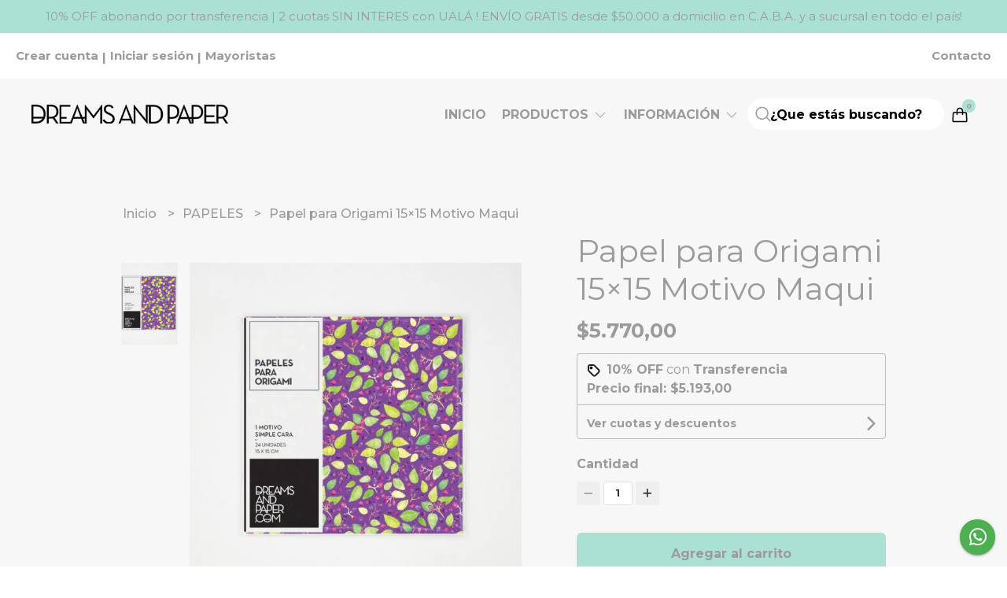

--- FILE ---
content_type: text/html; charset=UTF-8
request_url: https://dreamsandpaper.com/papeles/papel-para-origami-1515-motivo-maqui
body_size: 20504
content:
<!DOCTYPE html>
<html lang="es">
<head>
    <meta charset="UTF-8">
    <meta name="viewport" content="width=device-width,user-scalable=no,initial-scale=1.0,minimum-scale=1.0,maximum-scale=1.0" />
    <meta name="csrf-token" content="WqI7vBpBmjd0JTfvBv5cQeaIqZAjfQODkCoZs2gf">
    <meta http-equiv="X-UA-Compatible" content="ie=edge">
            <meta name="p:domain_verify" content="dec63d9ec73b5578cc67265783db93b4"/>
        <link rel="canonical" href="https://www.dreamsandpaper.com/papeles/papel-para-origami-1515-motivo-maqui">
    <title>Papel para Origami 15×15 Motivo Maqui - DREAMS AND PAPER</title>
     
    <meta name="description" content="Papel para Origami 15×15 Motivo MaquiPlanta nativa de la patagonia andina, de Argentina y Chile.Utilizada por el pueblo Mapuche por sus propiedades medicinales y nutricionales. En">
    <meta property="og:url" content="https://www.dreamsandpaper.com/papeles/papel-para-origami-1515-motivo-maqui"/>
    <meta property="og:type" content="product"/> 
    <meta property="og:title" content="Papel para Origami 15×15 Motivo Maqui"/>
    <meta property="og:description" content="Papel para Origami 15×15 Motivo MaquiPlanta nativa de la patagonia andina, de Argentina y Chile.Utilizada por el pueblo Mapuche por sus propiedades medicinales y nutricionales. En"/>
    <meta property="og:image" content="https://d22fxaf9t8d39k.cloudfront.net/971c51db7778a39c9dc1f6d2b6e8c3d2592cade2b8b26676c38ccb3d3e98055533074.jpeg"/>
                <meta property="product:price:amount" content="5770"/> 
        <meta property="og:price:amount" content="5770"/> 
        <meta property="product:price:currency" content="ARS"/>
        <link rel="stylesheet" href="https://cdn.jsdelivr.net/npm/uikit@3.5.10/dist/css/uikit.min.css" />
    <link rel="stylesheet" href="https://d2gsyhqn7794lh.cloudfront.net/all.min.css" />
    <link rel="stylesheet" href="https://fonts.googleapis.com/css2?family=Montserrat:wght@300;400;500;700&display=swap">
    <link rel="shortcut icon" href="https://d22fxaf9t8d39k.cloudfront.net/c0d8e0ea26b15f58fbeec99de112a9124e1bcda3a4270e6d64aeefb90286705833074.png" />
    <style type="text/css">
        .uk-h1, .uk-h2, .uk-h3, .uk-h4, .uk-h5, .uk-h6, .uk-heading-2xlarge, .uk-heading-large, .uk-heading-medium, .uk-heading-small, .uk-heading-xlarge, .uk-button , h1, h2, h3, h4, h5, h6 {
            font-family: 'Montserrat', sans-serif;
        }
        html, body, p, span, .field__label, .field__input, .field__textarea, .field__select {
            font-family: 'Montserrat', sans-serif;
        }
        .background--primary, .background--primary-hover:hover {
            background-color: #abe1d4;
        }
        .text--primary, .text--primary-hover:hover, body {
            color: #9b9b9b !important;
        }
        .contrast_text--primary, .contrast_text--primary-hover:hover {
            color: #9b9b9b;
        }
        .checkbox__check:checked::before {
            border: solid #abe1d4;
        }
        .checkbox__check:checked, .checkbox__check:checked:focus {
            border: 1px solid #abe1d4;
        }
        .checkbox__check:checked+.checkout__label-text {
            color: #abe1d4;
        }
        .border--primary {
            border: solid #9b9b9b;
        }
        .products-feed__categories-list::-webkit-scrollbar-thumb, .uk-navbar-dropdown >.desktop-list__menu::-webkit-scrollbar-thumb {
            background: #abe1d4;
        }
        .border-radius {
            border-radius: 3px;
        }
        .border-radius-2x {
            border-radius: 6px;
        }
        .field__input.border-radius, .field__select.border-radius, .field__textarea.border-radius {
            border-radius: 3px;
        }
        .field__input.border-radius--plain, .field__select.border-radius--plain, .field__textarea.border-radius--plain {
            border-radius: 3px;
        }
        .field__input.border-radius.field__input--right-button {
            border-top-right-radius: 0px;
            border-bottom-right-radius: 0px;
        }
    </style>
    <link rel="stylesheet" href="https://d2op8dwcequzql.cloudfront.net/assets/1.35.0/templates/elara/css/style.css" />
                <script async src="https://www.googletagmanager.com/gtag/js?id=UA-22286313-1">
        </script>
        <script>
            window.dataLayer = window.dataLayer || [];
            function gtag() {
                dataLayer.push(arguments);
            }
            gtag('js', new Date());
            gtag('config', "UA-22286313-1");
        </script>
                <script>
  !function(f,b,e,v,n,t,s)
  {if(f.fbq)return;n=f.fbq=function(){n.callMethod?
  n.callMethod.apply(n,arguments):n.queue.push(arguments)};
  if(!f._fbq)f._fbq=n;n.push=n;n.loaded=!0;n.version='2.0';
  n.queue=[];t=b.createElement(e);t.async=!0;
  t.src=v;s=b.getElementsByTagName(e)[0];
  s.parentNode.insertBefore(t,s)}(window, document,'script',
  'https://connect.facebook.net/en_US/fbevents.js');
  fbq('init', '1123211728131426');
  fbq('track', 'PageView');
</script>
<noscript><img height="1" width="1" style="display:none"
  src="https://www.facebook.com/tr?id=1123211728131426&ev=PageView&noscript=1"
/></noscript>
                <meta name="facebook-domain-verification" content="o5z0ssjfg9ag9cmhtka5gmxvffeox6" />
<script>(function(w,d,s,l,i){w[l]=w[l]||[];w[l].push({'gtm.start':
new Date().getTime(),event:'gtm.js'});var f=d.getElementsByTagName(s)[0],
j=d.createElement(s),dl=l!='dataLayer'?'&l='+l:'';j.async=true;j.src=
'https://www.googletagmanager.com/gtm.js?id='+i+dl;f.parentNode.insertBefore(j,f);
})(window,document,'script','dataLayer','GTM-T6S3CVSZ');</script>
    </head>

<body>

    
    <div id="mobile-menu-sidenav" class="mobile-menu-sidenav" uk-offcanvas="overlay: true; flip: true; mode: slide">
    <div class="mobile-menu-sidenav__offcanvas-bar uk-offcanvas-bar uk-offcanvas-bar--desktop-full uk-offcanvas-bar--mobile-full text--primary">
        <button class="mobile-menu-sidenav__offcanvas-close uk-offcanvas-close text--primary" type="button" uk-close></button>
        <div class="mobile-menu-sidenav__menu">
                <ul class="mobile-menu-sidenav__list uk-nav-default uk-nav-parent-icon" uk-nav>
                    <li class="mobile-menu-sidenav__list-item">
                        <a href="https://dreamsandpaper.com" class="mobile-menu-sidenav__item-link">Inicio</a>
                    </li>
                    <li class="mobile-menu-sidenav__list-item uk-parent">
                        <a href="/productos" class="mobile-menu-sidenav__item-link">Productos</a>
                                                    <ul class="mobile-menu-sidenav__sublist uk-nav-default uk-nav-sub uk-nav-parent-icon" uk-nav>
                <li class="mobile-menu-sidenav__list-item">
            <a href="https://dreamsandpaper.com/productos" class="mobile-menu-sidenav__item-link">
                Ver todo en Productos
            </a>
        </li>
                                            <li class="mobile-menu-sidenav__item-link uk-parent">
                    <a href="#" class="mobile-menu-sidenav__item-link">
                        PAPELES
                    </a>
                    <ul class="mobile-menu-sidenav__sublist uk-nav-default uk-nav-sub uk-nav-parent-icon" uk-nav>
            <li class="mobile-menu-sidenav__list-item">
            <a href="https://dreamsandpaper.com/papeles" class="mobile-menu-sidenav__item-link">
                Ver todo en PAPELES
            </a>
        </li>
                                                            <li class="mobile-menu-sidenav__list-item">
                    <a href="https://dreamsandpaper.com/papeles/15x15-cm" class="mobile-menu-sidenav__item-link">
                        15x15 cm
                    </a>
                </li>
                                                            <li class="mobile-menu-sidenav__list-item">
                    <a href="https://dreamsandpaper.com/papeles/10x10-cm" class="mobile-menu-sidenav__item-link">
                        10x10 cm
                    </a>
                </li>
                                                            <li class="mobile-menu-sidenav__list-item">
                    <a href="https://dreamsandpaper.com/papeles/7x7-cm" class="mobile-menu-sidenav__item-link">
                        7x7 cm
                    </a>
                </li>
                                                            <li class="mobile-menu-sidenav__list-item">
                    <a href="https://dreamsandpaper.com/papeles/2x50-cm" class="mobile-menu-sidenav__item-link">
                        2x50 cm
                    </a>
                </li>
                                                                                                                                                            </ul>                </li>
                                                                                                            <li class="mobile-menu-sidenav__list-item">
                    <a href="https://dreamsandpaper.com/pliegos" class="mobile-menu-sidenav__item-link">
                        PLIEGOS
                    </a>
                </li>
                                                            <li class="mobile-menu-sidenav__list-item">
                    <a href="https://dreamsandpaper.com/box-full" class="mobile-menu-sidenav__item-link">
                        BOX FULL
                    </a>
                </li>
                                                            <li class="mobile-menu-sidenav__list-item">
                    <a href="https://dreamsandpaper.com/origami-kits" class="mobile-menu-sidenav__item-link">
                        ORIGAMI KITS
                    </a>
                </li>
                                                            <li class="mobile-menu-sidenav__list-item">
                    <a href="https://dreamsandpaper.com/coleccion-patagonia" class="mobile-menu-sidenav__item-link">
                        COLECCIÓN PATAGONIA
                    </a>
                </li>
                                                            <li class="mobile-menu-sidenav__list-item">
                    <a href="https://dreamsandpaper.com/coleccion-pastel" class="mobile-menu-sidenav__item-link">
                        COLECCIÓN PASTEL
                    </a>
                </li>
                                                            <li class="mobile-menu-sidenav__list-item">
                    <a href="https://dreamsandpaper.com/coleccion-navidad" class="mobile-menu-sidenav__item-link">
                        COLECCIÓN NAVIDAD
                    </a>
                </li>
                                                            <li class="mobile-menu-sidenav__list-item">
                    <a href="https://dreamsandpaper.com/papeles-de-carta" class="mobile-menu-sidenav__item-link">
                        PAPELES DE CARTA
                    </a>
                </li>
                                                            <li class="mobile-menu-sidenav__list-item">
                    <a href="https://dreamsandpaper.com/stickers" class="mobile-menu-sidenav__item-link">
                        STICKERS
                    </a>
                </li>
                                                            <li class="mobile-menu-sidenav__list-item">
                    <a href="https://dreamsandpaper.com/guirnaldas" class="mobile-menu-sidenav__item-link">
                        GUIRNALDAS
                    </a>
                </li>
                                                            <li class="mobile-menu-sidenav__list-item">
                    <a href="https://dreamsandpaper.com/gift-card" class="mobile-menu-sidenav__item-link">
                        GIFT CARD
                    </a>
                </li>
                                                            <li class="mobile-menu-sidenav__list-item">
                    <a href="https://dreamsandpaper.com/herramientas" class="mobile-menu-sidenav__item-link">
                        HERRAMIENTAS
                    </a>
                </li>
                        </ul>                                            </li>
                                            <li class="mobile-menu-sidenav__list-item uk-parent">
                            <a href="#" class="mobile-menu-sidenav__item-link">Información</a>
                            <ul class="uk-nav-sub uk-nav-parent-icon">
                                                                                                            <li class="mobile-menu-sidenav__list-item">
                                            <a href="https://dreamsandpaper.com/puntos-de-venta" class="mobile-menu-sidenav__item-link">PUNTOS DE VENTA</a>
                                        </li>
                                                                                                                                                <li class="mobile-menu-sidenav__list-item">
                                            <a href="https://dreamsandpaper.com/como-comprar" class="mobile-menu-sidenav__item-link">Cómo comprar</a>
                                        </li>
                                                                                                                                                <li class="mobile-menu-sidenav__list-item">
                                            <a href="https://dreamsandpaper.com/envios-y-punto-de-retiro" class="mobile-menu-sidenav__item-link">Envíos y Punto de Retiro</a>
                                        </li>
                                                                                                                                                <li class="mobile-menu-sidenav__list-item">
                                            <a href="https://dreamsandpaper.com/quienes-somos" class="mobile-menu-sidenav__item-link">Quiénes Somos</a>
                                        </li>
                                                                                                </ul>
                        </li>
                                                                                    <li class="mobile-menu-sidenav__list-item">
                            <a href="#wholesaler-modal" class="mobile-menu-sidenav__item-link" uk-toggle>Mayoristas</a>
                        </li>
                                                                <li class="mobile-menu-sidenav__list-item">
                            <a href="#contact-modal" class="mobile-menu-sidenav__item-link" uk-toggle>Contacto</a>
                        </li>
                                        <li class="mobile-menu-sidenav__list-item--divider"></li>
                </ul>
                <ul class="mobile-menu-sidenav__list-buttons mobile-menu-sidenav__list uk-nav-default uk-nav-parent-icon" uk-nav>
                                            <li>
                            <a href="#login-modal" class="mobile-menu-sidenav__item-link" uk-toggle>
                                <button type="button" id="login-mobile-btn" class="button button--full background--primary background--primary-hover contrast_text--primary contrast_text--primary-hover uk-button uk-button-input border-radius"  data-label="Iniciar sesión" data-spinner-ratio="0.75" >
     
        Iniciar sesión
    </button>                            </a>
                        </li>
                        <li>
                            <a href="#register-modal" class="mobile-menu-sidenav__item-link mobile-menu-sidenav__item-link--button" uk-toggle>Crear cuenta</a>
                        </li>
                                    </ul>
            </div>
    </div>
</div>    

    
            <div class="header-announcement background--primary">
            <p class="header-announcement__text contrast_text--primary">
                                    10% OFF abonando por transferencia | 2 cuotas SIN INTERES con UALÁ ! ENVÍO GRATIS desde $50.000 a domicilio en C.A.B.A. y a sucursal en todo el país!
                            </p>
        </div>
        

    
    <div class="banner-login">
        <ul class="banner-login__list uk-flex uk-flex-middle uk-flex-between">
            <div class="uk-flex">
                                    <li class="banner-list__subitem text--primary">
                        <a href="#register-modal" class="banner-list-link__text banner-list-link__text--bold" uk-toggle>
                            Crear cuenta
                        </a>
                    </li>
                    <li class="banner-list__link banner-list-link__text--bold">|</li>
                    <li class="banner-list__subitem text--primary">
                        <a href="#login-modal" class="banner-list-link__text banner-list-link__text--bold" uk-toggle>
                            Iniciar sesión
                        </a>
                    </li>
                                            <li class="banner-list__link banner-list-link__text--bold">
                            |
                        </li>
                        <li class="banner-list__subitem text--primary">
                            <a href="#wholesaler-modal" class="banner-list-link__text banner-list-link__text--bold" uk-toggle>
                                Mayoristas
                            </a>
                        </li>
                                                </div>
            <div class="uk-flex">
                                                                    <li class="banner-list__subitem text--primary">
                        <a href="#contact-modal" class="banner-list__link banner-list-link__text--bold" uk-toggle>
                           Contacto
                        </a>
                    </li>
                            </div>
        </ul>
    </div>
    

    
    <div class="header-menu">
        <div class="uk-container">
            
            <nav class="header-menu__desktop uk-flex uk-flex-middle uk-flex-between uk-visible@m">
                
                <div class="header-logo header__left uk-flex uk-flex-middle">
                                            <a href="https://dreamsandpaper.com" class="header-logo__link">
                            <img src="https://d22fxaf9t8d39k.cloudfront.net/934aef9244601963e7dd959ea65a80374b0d361fd61a199ae9599402a5cd34b933074.png" class="header-logo__image" alt="Logo" />
                        </a>
                                    </div>
                

                
                <ul class="header-menu__desktop-list uk-flex uk-flex-middle">
                    <li class="desktop-list__item text--primary">
                        <a href="https://dreamsandpaper.com" class="desktop-list__link">
                            Inicio
                        </a>
                    </li>
                    <li class="desktop-list__item text--primary">
                        <a href="#" class="desktop-list__link">
                            Productos
                            <span class="desktop-list__down-icon text--primary" uk-icon="icon: chevron-down"></span>
                        </a>
                                                    <div class="header-menu__desktop-list__container-list uk-navbar-dropdown uk-navbar-dropdown-width-4" uk-dropdown="pos: bottom-left; boundary: !.header-menu__desktop-list; boundary-align: true">
                                <a href="https://dreamsandpaper.com/productos">
                                    <div class="uk-flex uk-flex-middle">
                                        <p class="desktop-list__title text--primary">Productos</p> <b class="desktop-list__text">(Ver todo)</b>
                                    </div>
                                </a>
                                <hr>
                                <div class="desktop-list__menu uk-navbar-dropdown-grid uk-child-width-1-4" uk-grid>
                                    <ul class="uk-nav uk-navbar-dropdown-nav">
                <li class="text--primary">
                    <a href="https://dreamsandpaper.com/papeles" class="desktop-list-link__text desktop-list-link__text--bold text--primary">
                        PAPELES
                    </a>
                    <ul class="uk-nav uk-navbar-dropdown-nav">        
                <li class="desktop-list__subitem text--primary">
                    <a href="https://dreamsandpaper.com/papeles/15x15-cm" class="desktop-list-link__text desktop-list-link__default">
                        15x15 cm
                    </a>
                </li>
            </ul>
           
                            <ul class="uk-nav uk-navbar-dropdown-nav">        
                <li class="desktop-list__subitem text--primary">
                    <a href="https://dreamsandpaper.com/papeles/10x10-cm" class="desktop-list-link__text desktop-list-link__default">
                        10x10 cm
                    </a>
                </li>
            </ul>
           
                            <ul class="uk-nav uk-navbar-dropdown-nav">        
                <li class="desktop-list__subitem text--primary">
                    <a href="https://dreamsandpaper.com/papeles/7x7-cm" class="desktop-list-link__text desktop-list-link__default">
                        7x7 cm
                    </a>
                </li>
            </ul>
           
                            <ul class="uk-nav uk-navbar-dropdown-nav">        
                <li class="desktop-list__subitem text--primary">
                    <a href="https://dreamsandpaper.com/papeles/2x50-cm" class="desktop-list-link__text desktop-list-link__default">
                        2x50 cm
                    </a>
                </li>
            </ul>
           
                                                






                </li>
            </ul>
           
                                            <ul class="uk-nav uk-navbar-dropdown-nav">        
                <li class="desktop-list__subitem text--primary">
                    <a href="https://dreamsandpaper.com/pliegos" class="desktop-list-link__text desktop-list-link__text--bold text--primary">
                        PLIEGOS
                    </a>
                </li>
            </ul>
           
                            <ul class="uk-nav uk-navbar-dropdown-nav">        
                <li class="desktop-list__subitem text--primary">
                    <a href="https://dreamsandpaper.com/box-full" class="desktop-list-link__text desktop-list-link__text--bold text--primary">
                        BOX FULL
                    </a>
                </li>
            </ul>
           
                            <ul class="uk-nav uk-navbar-dropdown-nav">        
                <li class="desktop-list__subitem text--primary">
                    <a href="https://dreamsandpaper.com/origami-kits" class="desktop-list-link__text desktop-list-link__text--bold text--primary">
                        ORIGAMI KITS
                    </a>
                </li>
            </ul>
           
                            <ul class="uk-nav uk-navbar-dropdown-nav">        
                <li class="desktop-list__subitem text--primary">
                    <a href="https://dreamsandpaper.com/coleccion-patagonia" class="desktop-list-link__text desktop-list-link__text--bold text--primary">
                        COLECCIÓN PATAGONIA
                    </a>
                </li>
            </ul>
           
                            <ul class="uk-nav uk-navbar-dropdown-nav">        
                <li class="desktop-list__subitem text--primary">
                    <a href="https://dreamsandpaper.com/coleccion-pastel" class="desktop-list-link__text desktop-list-link__text--bold text--primary">
                        COLECCIÓN PASTEL
                    </a>
                </li>
            </ul>
           
                            <ul class="uk-nav uk-navbar-dropdown-nav">        
                <li class="desktop-list__subitem text--primary">
                    <a href="https://dreamsandpaper.com/coleccion-navidad" class="desktop-list-link__text desktop-list-link__text--bold text--primary">
                        COLECCIÓN NAVIDAD
                    </a>
                </li>
            </ul>
           
                            <ul class="uk-nav uk-navbar-dropdown-nav">        
                <li class="desktop-list__subitem text--primary">
                    <a href="https://dreamsandpaper.com/papeles-de-carta" class="desktop-list-link__text desktop-list-link__text--bold text--primary">
                        PAPELES DE CARTA
                    </a>
                </li>
            </ul>
           
                            <ul class="uk-nav uk-navbar-dropdown-nav">        
                <li class="desktop-list__subitem text--primary">
                    <a href="https://dreamsandpaper.com/stickers" class="desktop-list-link__text desktop-list-link__text--bold text--primary">
                        STICKERS
                    </a>
                </li>
            </ul>
           
                            <ul class="uk-nav uk-navbar-dropdown-nav">        
                <li class="desktop-list__subitem text--primary">
                    <a href="https://dreamsandpaper.com/guirnaldas" class="desktop-list-link__text desktop-list-link__text--bold text--primary">
                        GUIRNALDAS
                    </a>
                </li>
            </ul>
           
                            <ul class="uk-nav uk-navbar-dropdown-nav">        
                <li class="desktop-list__subitem text--primary">
                    <a href="https://dreamsandpaper.com/gift-card" class="desktop-list-link__text desktop-list-link__text--bold text--primary">
                        GIFT CARD
                    </a>
                </li>
            </ul>
           
                            <ul class="uk-nav uk-navbar-dropdown-nav">        
                <li class="desktop-list__subitem text--primary">
                    <a href="https://dreamsandpaper.com/herramientas" class="desktop-list-link__text desktop-list-link__text--bold text--primary">
                        HERRAMIENTAS
                    </a>
                </li>
            </ul>
           
    






                                </div>
                            </div>
                                            </li>
                                            <li class="desktop-list__item text--primary">
                            <a class="desktop-list__link" href="#">
                                Información
                                <span class="desktop-list__down-icon text--primary" uk-icon="icon: chevron-down"></span>
                            </a>
                            <ul class="uk-nav-sub uk-nav-parent-icon" uk-dropdown>
                                                                                                            <li class="desktop-list__subitem nav-overlay text--primary">
                                            <a href="https://dreamsandpaper.com/puntos-de-venta" class="desktop-list-link__text desktop-list-link__text--bold">
                                                PUNTOS DE VENTA
                                            </a>
                                        </li>
                                                                                                                                                <li class="desktop-list__subitem nav-overlay text--primary">
                                            <a href="https://dreamsandpaper.com/como-comprar" class="desktop-list-link__text desktop-list-link__text--bold">
                                                Cómo comprar
                                            </a>
                                        </li>
                                                                                                                                                <li class="desktop-list__subitem nav-overlay text--primary">
                                            <a href="https://dreamsandpaper.com/envios-y-punto-de-retiro" class="desktop-list-link__text desktop-list-link__text--bold">
                                                Envíos y Punto de Retiro
                                            </a>
                                        </li>
                                                                                                                                                <li class="desktop-list__subitem nav-overlay text--primary">
                                            <a href="https://dreamsandpaper.com/quienes-somos" class="desktop-list-link__text desktop-list-link__text--bold">
                                                Quiénes Somos
                                            </a>
                                        </li>
                                                                                                </ul>
                        </li>
                                        
                    <li class="desktop-list__item text--primary">
                        <form method="GET" action="/search" class="uk-search uk-search-default">
                            <span class="header-search__icon">
                                <svg width="20" height="20" version="1.1" id="Layer_1" xmlns="http://www.w3.org/2000/svg" xmlns:xlink="http://www.w3.org/1999/xlink" x="0px" y="0px"
                                viewBox="0 0 20 20" style="enable-background:new 0 0 20 20;" xml:space="preserve">
                                    <path d="M19.38,17.97l-4.24-4.24c1.05-1.42,1.61-3.09,1.61-4.86c0-4.51-3.67-8.18-8.18-8.18S0.39,4.36,0.39,8.87
                                    s3.67,8.18,8.18,8.18c2.05,0,4.01-0.76,5.52-2.15l4.18,4.18c0.15,0.15,0.35,0.23,0.56,0.23c0.21,0,0.4-0.08,0.56-0.23
                                    C19.69,18.77,19.69,18.27,19.38,17.97z M15.18,8.87c0,3.64-2.96,6.61-6.61,6.61c-3.64,0-6.61-2.96-6.61-6.61s2.96-6.61,6.61-6.61
                                    C12.21,2.26,15.18,5.23,15.18,8.87z"/>
                                </svg>
                            </span>
                            <input class="header-search__input uk-search-input" type="text" name="q" min-length="2" autocomplete="off" placeholder="¿Que estás buscando?" required>
                        </form>
                    </li>
                    
                    <li class="desktop-list__item desktop-list__item--cart desktop-list__item--cart contrast_text--primary">
                        <a href="#" uk-toggle="target: #cart-sidenav" class="desktop-list__link">
                            <svg width="20" height="20" version="1.1" id="Layer_1" xmlns="http://www.w3.org/2000/svg" xmlns:xlink="http://www.w3.org/1999/xlink" x="0px" y="0px"
	                        viewBox="0 0 20 20" style="enable-background:new 0 0 20 20;" xml:space="preserve">
                                <path d="M19.61,17.3l-0.52-9.4c-0.06-0.99-0.88-1.77-1.87-1.77h-2.95V4.99c0-2.35-1.91-4.26-4.27-4.26S5.73,2.64,5.73,4.99v1.14
                                H2.78c-0.99,0-1.81,0.78-1.87,1.77l-0.52,9.4c-0.03,0.51,0.16,1.02,0.51,1.39c0.35,0.37,0.85,0.59,1.36,0.59h15.48
                                c0.51,0,1.01-0.21,1.36-0.58C19.45,18.31,19.63,17.81,19.61,17.3z M7.26,4.99c0-1.51,1.23-2.74,2.74-2.74s2.74,1.23,2.74,2.74v1.14
                                H7.26V4.99z M17.99,17.64c-0.04,0.04-0.12,0.11-0.25,0.11H2.26c-0.13,0-0.21-0.07-0.25-0.11c-0.04-0.04-0.1-0.13-0.09-0.26l0.52-9.4
                                C2.45,7.8,2.6,7.65,2.78,7.65h2.95v1.83c0,0.42,0.34,0.76,0.76,0.76s0.76-0.34,0.76-0.76V7.65h5.48v1.83c0,0.42,0.34,0.76,0.76,0.76
                                s0.76-0.34,0.76-0.76V7.65h2.95c0.18,0,0.34,0.14,0.35,0.33l0.52,9.4C18.09,17.51,18.03,17.6,17.99,17.64z"/>
                            </svg>
                            <span class="cart-qty background--primary contrast_text--primary">0</span>
                        </a>
                    </li>
                </ul>
                
            </nav>
            

            
            <nav class="header-menu__mobile uk-flex uk-flex-middle uk-flex-between uk-hidden@m">
                
                <div class="header-logo nav-overlay uk-flex uk-flex-middle">
                                            <a href="https://dreamsandpaper.com" class="header-logo__link">
                            <img src="https://d22fxaf9t8d39k.cloudfront.net/934aef9244601963e7dd959ea65a80374b0d361fd61a199ae9599402a5cd34b933074.png" class="header-logo__image" alt="Logo" />
                        </a>
                                    </div>
                
                <div class="mobile__actions">
                    <ul class="mobile__actions-list nav-overlay uk-flex uk-flex-row uk-flex-middle">
                        
                        <li class="actions-list__item text--primary">
                            <a uk-toggle="target: .nav-overlay;" href="#">
                                <svg width="20" height="20" version="1.1" id="Layer_1" xmlns="http://www.w3.org/2000/svg" xmlns:xlink="http://www.w3.org/1999/xlink" x="0px" y="0px"
                                viewBox="0 0 20 20" style="enable-background:new 0 0 20 20;" xml:space="preserve">
                                    <path d="M19.38,17.97l-4.24-4.24c1.05-1.42,1.61-3.09,1.61-4.86c0-4.51-3.67-8.18-8.18-8.18S0.39,4.36,0.39,8.87
                                    s3.67,8.18,8.18,8.18c2.05,0,4.01-0.76,5.52-2.15l4.18,4.18c0.15,0.15,0.35,0.23,0.56,0.23c0.21,0,0.4-0.08,0.56-0.23
                                    C19.69,18.77,19.69,18.27,19.38,17.97z M15.18,8.87c0,3.64-2.96,6.61-6.61,6.61c-3.64,0-6.61-2.96-6.61-6.61s2.96-6.61,6.61-6.61
                                    C12.21,2.26,15.18,5.23,15.18,8.87z"/>
                                </svg>
                            </a>
                        </li>
                        
                        <li class="actions-list__item text--primary">
                            <a href="#" uk-toggle="target: #cart-sidenav" class="actions-list__item actions-list__item--cart text--primary">
                                <svg width="20" height="20" version="1.1" id="Layer_1" xmlns="http://www.w3.org/2000/svg" xmlns:xlink="http://www.w3.org/1999/xlink" x="0px" y="0px"
	                            viewBox="0 0 20 20" style="enable-background:new 0 0 20 20;" xml:space="preserve">
                                    <path d="M19.61,17.3l-0.52-9.4c-0.06-0.99-0.88-1.77-1.87-1.77h-2.95V4.99c0-2.35-1.91-4.26-4.27-4.26S5.73,2.64,5.73,4.99v1.14
                                    H2.78c-0.99,0-1.81,0.78-1.87,1.77l-0.52,9.4c-0.03,0.51,0.16,1.02,0.51,1.39c0.35,0.37,0.85,0.59,1.36,0.59h15.48
                                    c0.51,0,1.01-0.21,1.36-0.58C19.45,18.31,19.63,17.81,19.61,17.3z M7.26,4.99c0-1.51,1.23-2.74,2.74-2.74s2.74,1.23,2.74,2.74v1.14
                                    H7.26V4.99z M17.99,17.64c-0.04,0.04-0.12,0.11-0.25,0.11H2.26c-0.13,0-0.21-0.07-0.25-0.11c-0.04-0.04-0.1-0.13-0.09-0.26l0.52-9.4
                                    C2.45,7.8,2.6,7.65,2.78,7.65h2.95v1.83c0,0.42,0.34,0.76,0.76,0.76s0.76-0.34,0.76-0.76V7.65h5.48v1.83c0,0.42,0.34,0.76,0.76,0.76
                                    s0.76-0.34,0.76-0.76V7.65h2.95c0.18,0,0.34,0.14,0.35,0.33l0.52,9.4C18.09,17.51,18.03,17.6,17.99,17.64z"/>
                                </svg>
                                <span class="cart-qty background--primary contrast_text--primary">0</span>        
                            </a>
                        </li>
                        <li class="actions-list__item text--primary">
                            <a href="#" class="mobile__hamburger-btn text--primary" uk-toggle="target: #mobile-menu-sidenav">
                                <svg width="20" height="20" version="1.1" id="Layer_1" xmlns="http://www.w3.org/2000/svg" xmlns:xlink="http://www.w3.org/1999/xlink" x="0px" y="0px"
	                            viewBox="0 0 20 20" style="enable-background:new 0 0 20 20;" xml:space="preserve">
                                <g>
                                    <path d="M3.7,5.7h12.7c0.6,0,1-0.5,1-1s-0.5-1-1-1H3.7c-0.6,0-1,0.5-1,1S3.1,5.7,3.7,5.7z"/>
                                    <path d="M16.3,9H3.7c-0.6,0-1,0.5-1,1s0.5,1,1,1h12.7c0.6,0,1-0.5,1-1S16.9,9,16.3,9z"/>
                                    <path d="M16.3,14.3H3.7c-0.6,0-1,0.5-1,1s0.5,1,1,1h12.7c0.6,0,1-0.5,1-1S16.9,14.3,16.3,14.3z"/>
                                </g>
                                </svg>
                            </a>
                        </li>
                    </ul>
                </div>
                
                <div class="nav-overlay uk-navbar-left uk-flex-1" hidden>
                    <div class="uk-navbar-item uk-width-expand">
                        <form method="GET" action="/search" class="uk-search uk-search-navbar uk-width-1-1">
                            <input class="header-search__input uk-search-input " type="search" name="q" min-length="2" autocomplete="off" placeholder="Buscar..." required>
                        </form>
                    </div>
                    <a class="uk-navbar-toggle" uk-close uk-toggle="target: .nav-overlay;" href="#"></a>
                </div>
                
            </nav>
            
        </div>
    </div>
    

    
        <section class="product-vip uk-container uk-section-block--m uk-section-block--half">
        <div class="product-vip__container uk-grid-large uk-flex-center uk-grid" uk-grid>
            
                            <div class="product-vip__left-container uk-width-1-2@s uk-width-1-1">
                    <ul class="product-vip__breadcrumb breadcrumb">
                        <li class="breadcrumb__item">
                            <a href="https://dreamsandpaper.com" class="breadcrumb__link text--primary text--primary-hover">
                                Inicio
                            </a>
                        </li>
                                                    <li class="breadcrumb__item">
                                <a href="https://dreamsandpaper.com/papeles" class="breadcrumb__link text--primary text--primary-hover">
                                    PAPELES
                                </a>
                            </li>
                                                <li class="breadcrumb__item">
                            <a href="https://dreamsandpaper.com" class="breadcrumb__link text--primary text--primary-hover">
                                Papel para Origami 15×15 Motivo Maqui
                            </a>
                        </li>
                    </ul>
                    <div class="uk-grid-small uk-grid" uk-grid>
                        <div class="uk-width-1-6@m uk-visible@m">
                            <div class="product-vip__images-scroll-container">
                                                                <div class="product-vip__images-grid">
                                    <ul class="product-vip__images-grid-list">
                                                                                    <li class="product-vip__images-grid-list-item" data-index=0>
                                                <img data-src="https://d22fxaf9t8d39k.cloudfront.net/971c51db7778a39c9dc1f6d2b6e8c3d2592cade2b8b26676c38ccb3d3e98055533074.jpeg" 
                                                class="product-vip__images-grid-mini-image lazy-image  product-vip__images-grid-mini-image-active" alt="Miniatura de producto - 0" 
                                                >
                                            </li>
                                         
                                    </ul>
                                </div>
                                                            </div>
                        </div>
                        <div class="uk-width-5-6@m uk-width-1-1">
                            <div class="product__vip-images-grid-wrapper">
                                <div uk-lightbox>
                                    <a class="product-vip__images-grid-full-image-lightbox" href="https://d22fxaf9t8d39k.cloudfront.net/971c51db7778a39c9dc1f6d2b6e8c3d2592cade2b8b26676c38ccb3d3e98055533074.jpeg">
                                        <img src="https://d22fxaf9t8d39k.cloudfront.net/971c51db7778a39c9dc1f6d2b6e8c3d2592cade2b8b26676c38ccb3d3e98055533074.jpeg" class="product-vip__images-grid-full-image">
                                    </a>
                                                                            <a href="https://d22fxaf9t8d39k.cloudfront.net/971c51db7778a39c9dc1f6d2b6e8c3d2592cade2b8b26676c38ccb3d3e98055533074.jpeg"></a>
                                     
                                </div>
                            </div>
                        </div>
                        <div class="uk-width-1-1 uk-hidden@m">
                             <div class="product-vip__images-scroll-container-horizontal">
                                                                <div class="product-vip__images-grid-horizontal">
                                    <ul class="product-vip__images-grid-list uk-flex uk-flex-row">
                                                                                    <li class="product-vip__images-grid-list-item" data-index=0>
                                                <img data-src="https://d22fxaf9t8d39k.cloudfront.net/971c51db7778a39c9dc1f6d2b6e8c3d2592cade2b8b26676c38ccb3d3e98055533074.jpeg" class="product-vip__images-grid-mini-image lazy-image  product-vip__images-grid-mini-image-active" alt="Miniatura de producto - 0">
                                            </li>
                                         
                                    </ul>
                                </div>
                                                            </div>
                        </div>
                    </div>
                    <div class="product-vip__description uk-visible@m ql-container">
                        <h4>Papel para Origami 15×15 Motivo Maqui</h4><p>Planta nativa de la patagonia andina, de Argentina y Chile.</p><p>Utilizada por el pueblo Mapuche por sus propiedades medicinales y nutricionales. En Chile realizan diferentes preparaciones, y es muy apreciada por ser un excelente antioxidante.</p><p>Ilustraciones y pattern por Nadia Altaparro.</p><p><br></p><p><strong>Características</strong></p><p>– Tamaño 15 x 15 cm</p><p>– Pack de 24 unidades del mismo motivo</p><p>– Impreso en una sola cara</p><p>– Papel de 90 gr</p><p>– Libre de ácido</p><p><br></p><p><strong>Diagrama</strong></p><p>Incluye un diagrama con el Paso a Paso para hacer una pieza de Origami.&nbsp;Ideal para quienes desean aprender Origami y por qué no, un lindo regalo para incentivar a alguien a que descubra la magia del plegado!</p>
                    </div>
                </div>
                        
            
            <div class="product-vip__right-container uk-width-2-5@m uk-width-1-1">
                <div class="uk-child-width-1-1 uk-grid" uk-grid>
                    <div>
                        <h1 class="product-vip__title text--primary">Papel para Origami 15×15 Motivo Maqui</h1>
                         
                            <p class="product-vip__price uk-flex uk-flex-middle text--primary">
                                <span class="product-vip__price-value">
                                    $5.770,00 
                                                                    </span>
                                                            </p>

                                                                                                
                                                                        <div class="product-vip__show-payment-offers-discount" data-discount="10">
                                        <svg xmlns="http://www.w3.org/2000/svg" viewBox="0 0 448 512" width="18px" height="16px" style="fill: white;stroke: #1C1B1F;stroke-width: 60;"><path d="M0 80L0 229.5c0 17 6.7 33.3 18.7 45.3l176 176c25 25 65.5 25 90.5 0L418.7 317.3c25-25 25-65.5 0-90.5l-176-176c-12-12-28.3-18.7-45.3-18.7L48 32C21.5 32 0 53.5 0 80zm112 32a32 32 0 1 1 0 64 32 32 0 1 1 0-64z"/></svg>
                                        <span class="product-vip__promo-transfer-value">
                                            <strong>10% OFF</strong> con <b>Transferencia</b>
                                        </span>
                                        <p class="uk-text-bolder">Precio final:  <span class="final-price">$5.193,00 </span></p>
                                    </div>
                                                                                                                                                                                                                  <div class="product-vip__payment-offers-container" style="border-radius: 0px 0px 4px 4px;">
                                    
                                    <div class="product-vip__show-payment-offers-box" style="display: none;">
                                        <p class="product-vip__show-payment-offers-text text--primary">
                                            <a href="#" class="product-vip__show-payment-offers-link text--primary">
                                                Ver cuotas y descuentos
                                                <span class="product-vip__show-payment-offers-loading"></span>
                                            </a>
                                        </p>
                                        <i class="fa fa-chevron-right fa-lg product-vip__show-payment-offers-icon" aria-hidden="true"></i>
                                    </div>
                                </div>
                                                                                                                                <div class="product-vip__fields uk-child-width-1-1 uk-grid" uk-grid>
                                                                    <div>
                                        <form method="POST" action="#" id="add_to_cart-form">
                                            <input type="hidden" name="product" value="1738228">
                                            <input type="hidden" name="stock" value="3598126">
                                            <div id="add_to_cart-msg"></div>
                                                                                        <div class="uk-child-width-1-1 uk-grid-small uk-grid" uk-grid>
                                                <div>
                                                    <div class="product-vip__quantity">
                                                        <p class="product-vip__quantity-name text--primary">Cantidad</p>
                                                        <div class="product-vip__quantity-fields">
                                                            <button class="product-vip__quantity-button product-vip__quantity-button--remove product-vip__quantity-button--disabled border-radius" data-action="remove"><i class="fas fa-minus"></i></button>
                                                            <span class="product-vip__quantity-value border-radius">1</span>
                                                            <button class="product-vip__quantity-button product-vip__quantity-button--add border-radius" data-action="add"><i class="fas fa-plus"></i></button>
                                                        </div>
                                                        <div class="field field--quantity">
            <input type="hidden" name="quantity" id="quantity" class="field__input border-radius" value="1" data-regex="/^[1-9]{1}([0-9]?)*$/" data-message="Ingrese una cantidad válida"  data-required="1"/>
        <p class="field__message field__message--quantity"></p>
</div>                                                    </div>
                                                </div>
                                                                                                 <div>
                                                    <button type="submit" id="add_to_cart-btn" class="button border-radius-2x button--full background--primary background--primary-hover contrast_text--primary contrast_text--primary-hover uk-button uk-button-large border-radius"  data-label="Agregar al carrito" data-spinner-ratio="1" >
     
        Agregar al carrito
    </button>                                                </div>
                                            </div>
                                        </form>
                                    </div>
                                                                            <div>
                                            <form method="GET" action="#" id="shipment_cost-form">
                                                <div class="uk-grid-collapse uk-grid" uk-grid>
                                                                                                        <div class="uk-width-1-1">
                                                        <p class="product-vip__shipment-cost-title text--primary">
                                                            <i class="fas fa-truck"></i>
                                                            Calculá el costo de envío
                                                        </p>
                                                    </div>
                                                    <div class="uk-width-3-5">
                                                        <div class="field field--shipment_cost-cp">
            <input type="number" name="shipment_cost-cp" id="shipment_cost-cp" class="field__input border-radius field__input--right-button border-radius--plain" data-regex="/^[1-9]{1}[0-9]{3}$/" data-message="Ingrese un código postal válido" placeholder="Código postal" data-required="1"/>
        <p class="field__message field__message--shipment_cost-cp"></p>
</div>                                                    </div>
                                                    <div class="uk-width-2-5">
                                                        <button type="submit" id="shipment_cost-btn" class="button uk-button-input--no-radius uk-button-input-outline button--full background--primary background--primary-hover contrast_text--primary contrast_text--primary-hover uk-button uk-button-input border-radius"  data-label="Calcular" data-spinner-ratio="0.75" >
     
        Calcular
    </button>                                                    </div>
                                                    <div class="uk-width-1-1">
                                                        <div class="product-vip__shipping-results uk-grid-small uk-child-width-1-1 uk-grid" uk-grid></div>
                                                    </div>
                                                </div>
                                            </form>        
                                        </div>
                                                                                                </div>
                                            </div>
                </div>
            </div>
            
            <div class="uk-width-1-1 uk-hidden@m">
                <div class="product-vip__description ql-container">
                    <h4>Papel para Origami 15×15 Motivo Maqui</h4><p>Planta nativa de la patagonia andina, de Argentina y Chile.</p><p>Utilizada por el pueblo Mapuche por sus propiedades medicinales y nutricionales. En Chile realizan diferentes preparaciones, y es muy apreciada por ser un excelente antioxidante.</p><p>Ilustraciones y pattern por Nadia Altaparro.</p><p><br></p><p><strong>Características</strong></p><p>– Tamaño 15 x 15 cm</p><p>– Pack de 24 unidades del mismo motivo</p><p>– Impreso en una sola cara</p><p>– Papel de 90 gr</p><p>– Libre de ácido</p><p><br></p><p><strong>Diagrama</strong></p><p>Incluye un diagrama con el Paso a Paso para hacer una pieza de Origami.&nbsp;Ideal para quienes desean aprender Origami y por qué no, un lindo regalo para incentivar a alguien a que descubra la magia del plegado!</p>
                </div>
            </div>
        </div>
    </section>
     
    <div id="promotions-modal" class="modal" uk-modal>
    <div class="modal__dialog uk-modal-dialog">
        <form id="promotions-form" action="#" method="POST">
            <div class="modal__header uk-modal-header">
                <button class="modal__close text--primary text--primary-hover uk-modal-close-default uk-close-large" type="button" uk-close></button>
                <p class="modal__title uk-modal-title text--primary">Métodos de pago y financiación</p>
                            </div>
            <div class="modal__body uk-modal-body" uk-overflow-auto>
                <div id="promotions-alert"></div>
                <div id="promotions-modal-content">
                    <div class="uk-container">
            <ul id="promotions-payment-methods" uk-accordion="multiple: true">
            </ul>
       </div>
                </div>
            </div>
                    </form>
    </div>
</div>     
    

    
            <div class="newsletter uk-container-expand uk-padding-small">
            <div class="newsletter__container">
                <h5 class="newsletter__container__title text--primary">
                    Dejanos tu mail para recibir novedades
                </h5>
                <form id="newsletter-form" action="#" method="POST">
                    <div class="newsletter__container__form">
                        <div class="newsletter__container__input uk-width-expand">
                            <div class="field field--newsletter_email">
            <input type="email" name="newsletter_email" id="newsletter_email" class="field__input border-radius border-radius--plain" data-regex="/^[\w\-\.]+\@[a-zA-Z0-9\.\-]+\.[a-zA-z]{2,7}$/" data-message="Ingrese un email válido" placeholder="Tu email" data-required="1"/>
        <p class="field__message field__message--newsletter_email"></p>
</div>                        </div>
                        <div class="newsletter__container__button">
                            <button type="submit" id="newsletter-btn" class="button button--full background--primary background--primary-hover contrast_text--primary contrast_text--primary-hover uk-button uk-button-input border-radius"  data-label="Enviar" data-spinner-ratio="0.75" >
     
        Enviar
    </button>                        </div>
                    </div>
                </form>
            </div>
        </div>
        

    
    <footer class="footer">
        <div class="footer__top background--primary">
            <div class="footer__container uk-container">
                <div class="footer__top__items">
                    <div class="footer__top__item footer__top__payment">
                        <h5 class="footer__top__title contrast_text--primary">
                            Medios de pago
                        </h5>
                        <div class="footer__top__icons uk-flex-wrap">
                            <img src="https://dk0k1i3js6c49.cloudfront.net/applications/logos/payment-icons/1.png" class="footer__top__icon" alt="Medio Pago"> 
    <img src="https://dk0k1i3js6c49.cloudfront.net/applications/logos/payment-icons/7.png" class="footer__top__icon" alt="Medio Pago"> 
    <img src="https://dk0k1i3js6c49.cloudfront.net/applications/logos/payment-icons/mastercard.png" class="footer__top__icon" alt="Medio Pago"> 
    <img src="https://dk0k1i3js6c49.cloudfront.net/applications/logos/payment-icons/visa.png" class="footer__top__icon" alt="Medio Pago"> 
    <img src="https://dk0k1i3js6c49.cloudfront.net/applications/logos/payment-icons/american-express.png" class="footer__top__icon" alt="Medio Pago"> 
    <img src="https://dk0k1i3js6c49.cloudfront.net/applications/logos/payment-icons/naranja.png" class="footer__top__icon" alt="Medio Pago"> 
    <img src="https://dk0k1i3js6c49.cloudfront.net/applications/logos/payment-icons/cabal.png" class="footer__top__icon" alt="Medio Pago"> 
    <img src="https://dk0k1i3js6c49.cloudfront.net/applications/logos/payment-icons/maestro.png" class="footer__top__icon" alt="Medio Pago"> 
    <img src="https://dk0k1i3js6c49.cloudfront.net/applications/logos/payment-icons/diners-club.png" class="footer__top__icon" alt="Medio Pago"> 
    <img src="https://dk0k1i3js6c49.cloudfront.net/applications/logos/payment-icons/nativa.png" class="footer__top__icon" alt="Medio Pago"> 
    <img src="https://dk0k1i3js6c49.cloudfront.net/applications/logos/payment-icons/argencard.png" class="footer__top__icon" alt="Medio Pago"> 
    <img src="https://dk0k1i3js6c49.cloudfront.net/applications/logos/payment-icons/pagofacil.png" class="footer__top__icon" alt="Medio Pago"> 
    <img src="https://dk0k1i3js6c49.cloudfront.net/applications/logos/payment-icons/rapipago.png" class="footer__top__icon" alt="Medio Pago"> 
    <img src="https://dk0k1i3js6c49.cloudfront.net/applications/logos/payment-icons/5.png" class="footer__top__icon" alt="Medio Pago"> 
                        </div>
                        <h5 class="footer__top__title contrast_text--primary">
                            Medios de envío
                        </h5>
                        <div class="footer__top__icons uk-flex uk-flex-wrap">
                            <img src="https://dk0k1i3js6c49.cloudfront.net/iconos-envio/e-pick.png" class="footer__top__icon" alt="Medio Envio"> 
    <img src="https://dk0k1i3js6c49.cloudfront.net/iconos-envio/andreani.png" class="footer__top__icon" alt="Medio Envio"> 
    <img src="https://dk0k1i3js6c49.cloudfront.net/iconos-envio/correo-argentino.png" class="footer__top__icon" alt="Medio Envio"> 
    <img src="https://dk0k1i3js6c49.cloudfront.net/iconos-envio/retiro-local.png" class="footer__top__icon" alt="Medio Envio"> 
                        </div>
                    </div>
                                            <div class="footer__top__item">
                            <h5 class="footer__top__title contrast_text--primary">
                                Nuestras redes sociales
                            </h5>
                            <ul class="footer__top__social-media-list uk-flex uk-flex-row">
                                                                    <li class="footer__top__social-media-item contrast_text--primary">
                                        <a href="https://facebook.com/DreamsandPaper"
                                            class="footer__top__social-media-link" target="_blank">
                                            <i class="fab fa-facebook-f footer__top__social-media-icon"></i>
                                        </a>
                                    </li>
                                                                                                                                    <li class="footer__top__social-media-item contrast_text--primary">
                                        <a href="https://instagram.com/DreamsandPaper"
                                            class="footer__top__social-media-link" target="_blank">
                                            <i class="fab fa-instagram footer__top__social-media-icon"></i>
                                        </a>
                                    </li>
                                                                                                    <li class="footer__top__social-media-item contrast_text--primary">
                                        <a href="https://pinterest.com/DreamsandPaper"
                                            class="footer__top__social-media-link" target="_blank">
                                            <i class="fab fa-pinterest footer__top__social-media-icon"></i>
                                        </a>
                                    </li>
                                                                                                                                    <li class="footer__top__social-media-item contrast_text--primary">
                                        <a href="https://tiktok.com/@dreamsandpaper?is_from_webapp=1&amp;sender_device=pc"
                                            class="footer__top__social-media-link" target="_blank">
                                            <i class="fab fa-tiktok footer__top__social-media-icon"></i>
                                        </a>
                                    </li>
                                                            </ul>
                        </div>
                                        <div class="footer__top__item">
                        <h5 class="footer__top__title contrast_text--primary">
                            Contacto
                        </h5>
                        <ul class="footer__top__info-list uk-flex">
                            <li class="footer__top__info-item contrast_text--primary">
                                <a href="mailto:hola@dreamsandpaper.com" class="footer__top__info-link"
                                    target="_blank">
                                    hola@dreamsandpaper.com
                                </a>
                            </li>
                                                            <li class="footer__top__info-item contrast_text--primary">
                                    <a href="sms:1128524339"
                                        class="footer__top__info-link" target="_blank">
                                        1128524339
                                    </a>
                                </li>
                                                                                    <li class="footer__top__info-item footer__top__info-item--underline contrast_text--primary">
                                <a href="#regret-modal" uk-toggle>
                                    Botón de arrepentimiento
                                </a>
                            </li>
                                                            <li class="footer__top__info-item footer__bottom__datafiscal">
                                    <a href="http://qr.afip.gob.ar/?qr=C_ikpxlNQRoBBuM3VqRTVg,," target="_F960AFIPInfo"><img src="https://www.afip.gob.ar/images/f960/DATAWEB.jpg" border="0"></a>
                                </li>
                                                    </ul>
                    </div>
                </div>
            </div>
        </div>
        <div class="footer__bottom">
            <div class="footer__container uk-container">
                <div class="footer__bottom__copyright uk-flex uk-flex-row uk-flex-middle">
                    <p class="footer__bottom__copyright-text text--primary">
                        Creado con 
                    </p>
                    <a href="https://www.empretienda.com" target="_blank">
                        <svg class="footer__bottom__copyright-empretienda-logo" width="104px" height="15px" viewBox="0 0 104 15" version="1.1" xmlns="http://www.w3.org/2000/svg" xmlns:xlink="http://www.w3.org/1999/xlink">
                            <g id="Page-1" stroke="none" stroke-width="1" fill="none" fill-rule="evenodd">
                                <g fill="#9b9b9b" fill-rule="nonzero">
                                    <g id="Group" transform="translate(19.230769, 0.769231)">
                                        <path d="M19.35,10.2384615 C18.7269231,10.2384615 18.1384615,10.2384615 17.5076923,10.2384615 C17.5076923,10.1192308 17.5076923,10.0115385 17.5076923,9.90384615 C17.5076923,8.66923077 17.5076923,7.43461538 17.5076923,6.2 C17.5076923,6.06923077 17.5076923,5.93846154 17.4923077,5.81153846 C17.4,5.05 17.0038462,4.65769231 16.3269231,4.64615385 C15.6230769,4.63461538 15.1230769,5.06923077 15.0192308,5.79230769 C14.9884615,6.00384615 14.9769231,6.21923077 14.9769231,6.43076923 C14.9730769,7.58076923 14.9769231,8.73461538 14.9769231,9.88461538 C14.9769231,9.99615385 14.9769231,10.1038462 14.9769231,10.2538462 C14.3884615,10.2538462 13.8269231,10.2615385 13.2615385,10.2423077 C13.2153846,10.2423077 13.1384615,10.0807692 13.1384615,9.99615385 C13.1307692,9.03076923 13.1346154,8.06538462 13.1307692,7.1 C13.1307692,6.68076923 13.1384615,6.26538462 13.1230769,5.84615385 C13.0961538,5.16153846 12.7307692,4.74230769 12.1038462,4.65384615 C11.4730769,4.56538462 10.9038462,4.90384615 10.7153846,5.51538462 C10.6346154,5.77692308 10.6,6.06153846 10.6,6.33461538 C10.5884615,7.52307692 10.5961538,8.71153846 10.5961538,9.9 C10.5961538,10.0076923 10.5961538,10.1153846 10.5961538,10.2384615 C9.96923077,10.2384615 9.38076923,10.2384615 8.77307692,10.2384615 C8.77307692,7.87692308 8.77307692,5.53076923 8.77307692,3.16538462 C9.36923077,3.16538462 9.95769231,3.16538462 10.5769231,3.16538462 C10.5884615,3.36538462 10.6,3.57307692 10.6115385,3.85 C11.1538462,3.17307692 11.8346154,2.93461538 12.6076923,2.94230769 C13.3961538,2.95 14.05,3.25 14.4807692,3.90769231 C14.6423077,3.76923077 14.7807692,3.63461538 14.9307692,3.51538462 C15.8,2.85 16.7615385,2.77307692 17.7461538,3.15769231 C18.7038462,3.53076923 19.1576923,4.31923077 19.2961538,5.30384615 C19.3461538,5.65 19.3461538,6.00769231 19.3461538,6.35769231 C19.3538462,7.54615385 19.35,8.73461538 19.35,9.92307692 C19.35,10.0230769 19.35,10.1230769 19.35,10.2384615 Z" id="Path"></path>
                                        <path d="M73.6038462,3.91538462 C73.6038462,2.69615385 73.6038462,1.52307692 73.6038462,0.319230769 C74.2192308,0.319230769 74.8153846,0.319230769 75.4307692,0.319230769 C75.4307692,3.62307692 75.4307692,6.91923077 75.4307692,10.2384615 C74.8346154,10.2384615 74.2461538,10.2384615 73.6192308,10.2384615 C73.6192308,9.99615385 73.6192308,9.75384615 73.6192308,9.50769231 C73.5653846,9.51153846 73.5384615,9.50384615 73.5307692,9.51538462 C72.4807692,10.8346154 69.7230769,10.9269231 68.4,8.8 C67.2038462,6.87692308 67.8923077,4.25 69.8423077,3.28076923 C71.0269231,2.69230769 72.6576923,2.86923077 73.4923077,3.84230769 C73.5076923,3.86153846 73.5346154,3.86923077 73.6038462,3.91538462 Z M69.6538462,6.7 C69.6538462,7.87692308 70.4846154,8.71153846 71.6461538,8.70384615 C72.7846154,8.69615385 73.6076923,7.85384615 73.6076923,6.69230769 C73.6076923,5.52692308 72.7884615,4.69615385 71.6384615,4.69615385 C70.4692308,4.69615385 69.6538462,5.51923077 69.6538462,6.7 Z" id="Shape"></path>
                                        <path d="M22.7538462,9.44230769 C22.7538462,10.6923077 22.7538462,11.8769231 22.7538462,13.0807692 C22.1423077,13.0807692 21.5538462,13.0807692 20.9384615,13.0807692 C20.9384615,9.78461538 20.9384615,6.48846154 20.9384615,3.16923077 C21.5307692,3.16923077 22.1269231,3.16923077 22.7538462,3.16923077 C22.7538462,3.41538462 22.7538462,3.65 22.7538462,3.86538462 C23.1192308,3.63076923 23.45,3.34615385 23.8307692,3.18461538 C25.2038462,2.60769231 26.8038462,3.07307692 27.7461538,4.28076923 C28.8230769,5.66153846 28.8115385,7.73846154 27.7423077,9.12692308 C26.4730769,10.7653846 23.9884615,10.8769231 22.7538462,9.44230769 Z M22.7576923,6.65769231 C22.7423077,7.83846154 23.5576923,8.69230769 24.7076923,8.70384615 C25.8538462,8.71538462 26.6961538,7.88846154 26.7115385,6.73461538 C26.7269231,5.56153846 25.9230769,4.71153846 24.7884615,4.69615385 C23.6038462,4.67692308 22.7730769,5.48461538 22.7576923,6.65769231 Z" id="Shape"></path>
                                        <path d="M82.5769231,3.92307692 C82.5769231,3.65 82.5769231,3.41923077 82.5769231,3.16923077 C83.1923077,3.16923077 83.7846154,3.16923077 84.4,3.16923077 C84.4,5.52307692 84.4,7.87307692 84.4,10.2423077 C83.8,10.2423077 83.2115385,10.2423077 82.5884615,10.2423077 C82.5884615,9.99615385 82.5884615,9.75 82.5884615,9.48461538 C82.5269231,9.50384615 82.4961538,9.50769231 82.4846154,9.52307692 C81.4653846,10.7538462 78.9730769,10.9115385 77.5769231,9.10769231 C76.1346154,7.24230769 76.7153846,4.36153846 78.7423077,3.31153846 C79.9653846,2.67692308 81.6115385,2.87692308 82.4653846,3.85384615 C82.4807692,3.87307692 82.5076923,3.88076923 82.5769231,3.92307692 Z M80.5769231,4.69615385 C79.4307692,4.7 78.6192308,5.53076923 78.6192308,6.7 C78.6192308,7.86153846 79.4423077,8.7 80.5846154,8.70384615 C81.7384615,8.70769231 82.5807692,7.85769231 82.5769231,6.69230769 C82.5730769,5.52307692 81.7423077,4.69230769 80.5769231,4.69615385 Z" id="Shape"></path>
                                        <path d="M53.2384615,7.44615385 C53.4269231,8.13846154 53.8538462,8.53076923 54.4807692,8.68846154 C55.3038462,8.89615385 56.0846154,8.82692308 56.7384615,8.2 C56.7846154,8.15384615 56.9,8.12307692 56.9461538,8.14615385 C57.4,8.39615385 57.8461538,8.65769231 58.3461538,8.94615385 C58.1076923,9.19230769 57.9153846,9.42692308 57.6884615,9.62307692 C56.2269231,10.8923077 53.2230769,10.7461538 51.95,8.88846154 C50.9346154,7.40384615 51.1346154,5.16538462 52.4269231,3.95 C53.7653846,2.69230769 55.9384615,2.57692308 57.3307692,3.73461538 C58.4384615,4.65384615 58.8038462,5.87307692 58.6384615,7.27692308 C58.6153846,7.48461538 58.4769231,7.44615385 58.3576923,7.44615385 C56.7692308,7.44615385 55.1846154,7.44615385 53.5961538,7.44615385 C53.4884615,7.44615385 53.3884615,7.44615385 53.2384615,7.44615385 Z M56.8307692,6.01923077 C56.6769231,5.39230769 56.3653846,4.94230769 55.7923077,4.73076923 C55.0538462,4.46153846 54.35,4.53846154 53.7346154,5.06153846 C53.4038462,5.34230769 53.2076923,5.78076923 53.2769231,6.01923077 C54.4461538,6.01923077 55.6076923,6.01923077 56.8307692,6.01923077 Z" id="Shape"></path>
                                        <path d="M2.01153846,7.44615385 C2.18846154,8.06923077 2.55,8.46538462 3.10384615,8.63846154 C3.97692308,8.91153846 4.80769231,8.86538462 5.51923077,8.19615385 C5.56923077,8.15 5.69230769,8.13076923 5.75,8.16153846 C6.18846154,8.4 6.61923077,8.65384615 7.07692308,8.91923077 C7.03461538,8.99230769 7.00769231,9.05769231 6.96153846,9.11153846 C6.33076923,9.90384615 5.49615385,10.3269231 4.5,10.4192308 C3.16153846,10.5423077 1.95,10.2576923 1.00384615,9.22692308 C-0.0269230769,8.10384615 -0.226923077,6.23076923 0.519230769,4.85384615 C1.26153846,3.48076923 2.82692308,2.74230769 4.4,2.98461538 C6.37692308,3.28846154 7.67692308,5.08846154 7.42307692,7.23076923 C7.4,7.43846154 7.28461538,7.45 7.11923077,7.45 C5.54230769,7.44615385 3.96538462,7.44615385 2.38461538,7.44615385 C2.28076923,7.44615385 2.16923077,7.44615385 2.01153846,7.44615385 Z M5.58461538,6.01538462 C5.45,5.11153846 4.68846154,4.55 3.69615385,4.59615385 C2.80769231,4.63461538 2.06923077,5.25769231 2.02307692,6.01538462 C3.20769231,6.01538462 4.38846154,6.01538462 5.58461538,6.01538462 Z" id="Shape"></path>
                                        <path d="M36.2538462,7.44615385 C36.4461538,8.13461538 36.8653846,8.52307692 37.4807692,8.68076923 C38.3153846,8.89615385 39.1,8.82692308 39.7653846,8.19230769 C39.8115385,8.14615385 39.9384615,8.13076923 39.9961538,8.16538462 C40.4346154,8.40384615 40.8653846,8.65769231 41.3307692,8.92692308 C41.2576923,9.02692308 41.2038462,9.11923077 41.1346154,9.2 C40.1846154,10.2884615 38.9538462,10.5692308 37.5807692,10.4038462 C35.9769231,10.2115385 34.8,9.17692308 34.4269231,7.63846154 C34.05,6.08846154 34.6192308,4.48846154 35.8576923,3.61153846 C37.0692308,2.75384615 38.8269231,2.69230769 40.0576923,3.52692308 C41.35,4.40384615 41.8076923,5.67307692 41.6653846,7.2 C41.6461538,7.40769231 41.5653846,7.45384615 41.3692308,7.45384615 C39.95,7.44615385 38.5307692,7.45 37.1115385,7.45 C36.8384615,7.44615385 36.5730769,7.44615385 36.2538462,7.44615385 Z M39.8115385,6.01923077 C39.7576923,5.19230769 38.9692308,4.57692308 38.0115385,4.59615385 C37.0769231,4.61538462 36.2884615,5.25 36.2615385,6.01923077 C37.4423077,6.01923077 38.6269231,6.01923077 39.8115385,6.01923077 Z" id="Shape"></path>
                                        <path d="M59.9923077,3.15384615 C60.5961538,3.15384615 61.1807692,3.15384615 61.7923077,3.15384615 C61.8038462,3.37692308 61.8115385,3.59230769 61.8230769,3.82307692 C61.8653846,3.80769231 61.8961538,3.80384615 61.9115385,3.78846154 C62.7461538,2.89230769 63.7769231,2.75 64.8769231,3.10384615 C65.9692308,3.45384615 66.5115385,4.31153846 66.5923077,5.41538462 C66.6653846,6.37692308 66.6307692,7.34230769 66.6384615,8.30769231 C66.6423077,8.88461538 66.6461538,9.45769231 66.6346154,10.0346154 C66.6346154,10.1076923 66.55,10.2423077 66.5038462,10.2461538 C65.95,10.2615385 65.3961538,10.2538462 64.8,10.2538462 C64.8,10.1153846 64.8,10.0076923 64.8,9.9 C64.8,8.68461538 64.8038462,7.46923077 64.7961538,6.25 C64.7961538,6.03076923 64.7807692,5.8 64.7230769,5.58846154 C64.5423077,4.94230769 63.9961538,4.59615385 63.2692308,4.64230769 C62.5076923,4.69230769 61.9884615,5.13846154 61.8653846,5.87307692 C61.8269231,6.1 61.8153846,6.33461538 61.8153846,6.56538462 C61.8115385,7.68076923 61.8115385,8.79230769 61.8115385,9.90769231 C61.8115385,10.0076923 61.8115385,10.1076923 61.8115385,10.2307692 C61.1961538,10.2307692 60.6076923,10.2307692 59.9923077,10.2307692 C59.9923077,7.88461538 59.9923077,5.53461538 59.9923077,3.15384615 Z" id="Path"></path>
                                        <path d="M46.8384615,8.6 C46.8384615,9.12692308 46.8423077,9.61538462 46.8307692,10.1076923 C46.8307692,10.1615385 46.7384615,10.2576923 46.6923077,10.2576923 C46.1,10.2538462 45.4961538,10.3038462 44.9230769,10.2 C43.9807692,10.0307692 43.4692308,9.41153846 43.4269231,8.42307692 C43.3807692,7.38461538 43.3961538,6.34615385 43.3846154,5.30769231 C43.3846154,5.18846154 43.3846154,5.06923077 43.3846154,4.91538462 C42.9653846,4.91538462 42.5730769,4.91538462 42.1615385,4.91538462 C42.1615385,4.31538462 42.1615385,3.75384615 42.1615385,3.14230769 C42.4807692,3.14230769 42.8,3.13076923 43.1192308,3.14615385 C43.3269231,3.15769231 43.3961538,3.08461538 43.3884615,2.87692308 C43.3730769,2.55384615 43.3730769,2.22692308 43.3923077,1.90384615 C43.3961538,1.81923077 43.4730769,1.68461538 43.5461538,1.66153846 C44.0576923,1.49230769 44.5730769,1.34615385 45.0884615,1.19230769 C45.1192308,1.18461538 45.1576923,1.19230769 45.2307692,1.19230769 C45.2307692,1.83846154 45.2307692,2.47692308 45.2307692,3.13846154 C45.7730769,3.13846154 46.2807692,3.13846154 46.8115385,3.13846154 C46.8115385,3.73076923 46.8115385,4.3 46.8115385,4.9 C46.2961538,4.9 45.7807692,4.9 45.2423077,4.9 C45.2384615,5.02307692 45.2307692,5.11153846 45.2307692,5.20384615 C45.2307692,6.04615385 45.2269231,6.89230769 45.2307692,7.73461538 C45.2346154,8.38076923 45.4192308,8.57307692 46.0769231,8.59615385 C46.3153846,8.60384615 46.5538462,8.6 46.8384615,8.6 Z" id="Path"></path>
                                        <path d="M31.7076923,10.2423077 C31.0807692,10.2423077 30.5,10.2423077 29.8923077,10.2423077 C29.8923077,7.88461538 29.8923077,5.53461538 29.8923077,3.16153846 C30.4807692,3.16153846 31.0730769,3.16153846 31.6923077,3.16153846 C31.6923077,3.50384615 31.6923077,3.84230769 31.6923077,4.18076923 C32.2038462,3.38461538 32.9153846,3.01153846 33.8576923,3.00769231 C33.8576923,3.68846154 33.8576923,4.34230769 33.8576923,5.01538462 C33.65,5.02692308 33.45,5.02692308 33.25,5.05384615 C32.2807692,5.19230769 31.7230769,5.80769231 31.7076923,6.78461538 C31.6923077,7.82307692 31.7038462,8.86538462 31.7038462,9.90384615 C31.7076923,10.0076923 31.7076923,10.1115385 31.7076923,10.2423077 Z" id="Path"></path>
                                        <path d="M48.1730769,3.15769231 C48.7884615,3.15769231 49.3692308,3.15769231 49.9730769,3.15769231 C49.9730769,5.52307692 49.9730769,7.87307692 49.9730769,10.2423077 C49.3730769,10.2423077 48.7807692,10.2423077 48.1730769,10.2423077 C48.1730769,7.88076923 48.1730769,5.52692308 48.1730769,3.15769231 Z" id="Path"></path>
                                        <path d="M47.9346154,1.15 C47.9423077,0.534615385 48.4692308,0.0192307692 49.0846154,0.0269230769 C49.6961538,0.0346153846 50.2230769,0.573076923 50.2076923,1.18076923 C50.1923077,1.78076923 49.6769231,2.28461538 49.0692308,2.28846154 C48.4538462,2.29230769 47.9307692,1.76538462 47.9346154,1.15 Z" id="Path"></path>
                                    </g>
                                    <path d="M14.0692308,0.742307692 C14.0692308,0.676923077 14.0576923,0.619230769 14.0461538,0.557692308 C13.9692308,0.238461538 13.6961538,-5.68434189e-14 13.3730769,-5.68434189e-14 L0.696153846,-5.68434189e-14 C0.369230769,-5.68434189e-14 0.1,0.238461538 0.0230769231,0.557692308 C0.00769230769,0.615384615 0,0.676923077 0,0.742307692 L0,14.2384615 C0,14.2461538 0.00384615385,14.2538462 0.00384615385,14.2615385 C0.00384615385,14.2692308 0,14.2769231 0,14.2846154 C0,14.6692308 0.311538462,14.9807692 0.696153846,14.9807692 L13.3692308,14.9807692 C13.7538462,14.9807692 14.0653846,14.6692308 14.0653846,14.2846154 C14.0653846,14.2769231 14.0615385,14.2692308 14.0615385,14.2615385 C14.0615385,14.2538462 14.0653846,14.2461538 14.0653846,14.2384615 L14.0653846,0.742307692 L14.0692308,0.742307692 Z M7.03461538,7.03461538 C9.34230769,7.03461538 11.3923077,5.92307692 12.6730769,4.20384615 L12.6730769,13.5846154 L1.39230769,13.5846154 L1.39230769,4.20769231 C2.67692308,5.92307692 4.72692308,7.03461538 7.03461538,7.03461538 Z" id="Shape"></path>
                                </g>
                            </g>
                        </svg>
                    </a>
                </div>
            </div>
        </div>
    </footer>
    

    
                        <div class="chat">
                <a href="https://wa.me/5491128524339"  target="_blank" >
                    <div class="chat__bubble chat__bubble--whatsapp">
                        <i class="chat__icon fab fa-whatsapp"></i>
                    </div>
                </a>
            </div>
                

    
    <div id="cart-sidenav" class="cart-sidenav" uk-offcanvas="overlay: true; flip: true; mode: slide">
    <div class="cart-sidenav__offcanvas-bar uk-offcanvas-bar uk-offcanvas-bar--desktop-medium uk-offcanvas-bar--mobile-full text--primary">
        <button class="cart-sidenav__offcanvas-close uk-offcanvas-close text--primary" type="button" uk-close></button>
        <div class="cart-sidenav__container">
                <div class="cart-sidenav__msg"></div>
                <p class="cart-sidenav__title text--primary">
                    Mi carrito
                </p>
                <div class="cart-sidenav__loader" style="display: none;">
                    <div uk-spinner></div>
                </div>
                <ul class="cart-sidenav__content"></ul>
            </div>
    </div>
</div>    

    
    <div id="login-modal" class="modal" uk-modal>
    <div class="modal__dialog uk-modal-dialog">
        <form id="login-form" action="#" method="POST">
            <div class="modal__header uk-modal-header">
                <button class="modal__close text--primary text--primary-hover uk-modal-close-default uk-close-large" type="button" uk-close></button>
                <p class="modal__title uk-modal-title text--primary">Iniciar sesión</p>
                            </div>
            <div class="modal__body uk-modal-body" >
                <div id="login-alert"></div>
                <div id="login-modal-content">
                    <div class="uk-grid-small uk-child-width-1-1" uk-grid>
            <div>
                <div class="field field--login_email">
            <input type="email" name="login_email" id="login_email" class="field__input border-radius" data-regex="/^[\w\-\.]+\@[a-zA-Z0-9\.\-]+\.[a-zA-z]{2,7}$/" data-message="Ingrese un email válido" placeholder="Su email" data-required="1"/>
        <p class="field__message field__message--login_email"></p>
</div>            </div>
            <div>
                <div class="field field--login_password">
            <input type="password" name="login_password" id="login_password" class="field__input border-radius" data-regex="/^.{6,12}$/" data-message="Ingrese una contraseña válida [6-12 caracteres de longitud]" placeholder="Contraseña" data-required="1"/>
        <p class="field__message field__message--login_password"></p>
</div>            </div>
        </div>
                </div>
            </div>
                            <div id="login-modal-footer" class="modal__footer uk-modal-footer">
                    <div class="login-modal__buttons uk-flex uk-flex-center uk-flex-middle uk-child-width-1-2@m uk-child-width-1-1" uk-grid>
            <div>
                <button type="submit" id="login-btn" class="button button--full background--primary background--primary-hover contrast_text--primary contrast_text--primary-hover uk-button uk-button-normal border-radius"  data-label="Ingresar" data-spinner-ratio="0.75" >
     
        Ingresar
    </button>            </div>
            <div class="uk-text-center">
                <a href="#register-modal" class="login__link text--primary text--primary-hover" uk-toggle>Crear cuenta</a>
            </div>
        </div>
        <div class="login-modal__recover uk-flex uk-flex-center uk-flex-middle">
            <p class="login__message text--primary text--primary-hover">
                Ha olvidado su contraseña? <a href="#recover-modal" class="login__link text--primary-hover" uk-toggle>Recuperar</a>
            </p>
        </div>
                </div>
                    </form>
    </div>
</div>

 
<div id="recover-modal" class="modal" uk-modal>
    <div class="modal__dialog uk-modal-dialog">
        <form id="recover-form" action="#" method="POST">
            <div class="modal__header uk-modal-header">
                <button class="modal__close text--primary text--primary-hover uk-modal-close-default uk-close-large" type="button" uk-close></button>
                <p class="modal__title uk-modal-title text--primary">Recuperar contraseña</p>
                            </div>
            <div class="modal__body uk-modal-body" >
                <div id="recover-alert"></div>
                <div id="recover-modal-content">
                    <div class="field field--recover_email">
            <input type="email" name="recover_email" id="recover_email" class="field__input border-radius" data-regex="/^[\w\-\.]+\@[a-zA-Z0-9\.\-]+\.[a-zA-z]{2,7}$/" data-message="Ingrese un email válido" placeholder="Su email" data-required="1"/>
        <p class="field__message field__message--recover_email"></p>
</div>
                </div>
            </div>
                            <div id="recover-modal-footer" class="modal__footer uk-modal-footer">
                    <div class="uk-flex uk-flex-right">
            <button type="submit" id="recover-btn" class="button button--half background--primary background--primary-hover contrast_text--primary contrast_text--primary-hover uk-button uk-button-normal border-radius"  data-label="Recuperar" data-spinner-ratio="0.75" >
     
        Recuperar
    </button>        </div>
                </div>
                    </form>
    </div>
</div>

 
<div id="register-modal" class="modal" uk-modal>
    <div class="modal__dialog uk-modal-dialog">
        <form id="register-form" action="#" method="POST">
            <div class="modal__header uk-modal-header">
                <button class="modal__close text--primary text--primary-hover uk-modal-close-default uk-close-large" type="button" uk-close></button>
                <p class="modal__title uk-modal-title text--primary">Crear cuenta</p>
                            </div>
            <div class="modal__body uk-modal-body" uk-overflow-auto>
                <div id="register-alert"></div>
                <div id="register-modal-content">
                    <div class="uk-grid-small" uk-grid>
            <div class="uk-width-1-2">
                <div class="field field--register_name">
            <input type="text" name="register_name" id="register_name" class="field__input border-radius" data-regex="/^(?=.{2,45}$)([a-zA-Zá-úÁ-Ú](\s[a-zA-Zá-úÁ-Ú])?(\s)?)*$/" data-message="Ingrese un nombre válido" placeholder="Su nombre" data-required="1"/>
        <p class="field__message field__message--register_name"></p>
</div>            </div>
            <div class="uk-width-1-2">
                <div class="field field--register_surname">
            <input type="text" name="register_surname" id="register_surname" class="field__input border-radius" data-regex="/^(?=.{2,45}$)([a-zA-Zá-úÁ-Ú](\s[a-zA-Zá-úÁ-Ú])?(\s)?)*$/" data-message="Ingrese un apellido válido" placeholder="Su apellido" data-required="1"/>
        <p class="field__message field__message--register_surname"></p>
</div>            </div>
            <div class="uk-width-1-1">
                <div class="field field--register_email">
            <input type="email" name="register_email" id="register_email" class="field__input border-radius" data-regex="/^[\w\-\.]+\@[a-zA-Z0-9\.\-]+\.[a-zA-z]{2,7}$/" data-message="Ingrese un email válido" placeholder="Su email" data-required="1"/>
        <p class="field__message field__message--register_email"></p>
</div>            </div>
            <div class="uk-width-1-1">
                <div class="field field--register_phone">
            <input type="tel" name="register_phone" id="register_phone" class="field__input border-radius" data-regex="/^((\+)?(54|549)?(\s)?(\()?(0)?(?!15)((11)(\))?[\-\s]{0,3}(15)?[\-\s]{0,3}[\d]{4}[\-\s]{0,3}[\d]{4}|(2|3)[\d]{2}(\))?[\-\s]{0,3}(15)?[\-\s]{0,3}[\d]{3}[\-\s]{0,3}[\d]{4}|(2|3)[\d]{3}(\))?[\-\s]{0,3}(15)?[\-\s]{0,3}[\d]{3}[\-\s]{0,3}[\d]{3})|[\+\(]{0,2}(56|569|598|595|55|52|57|58|51|591)[\s\-\(\)]{0,3}[\d]{1}[\s\-\(\)]{0,3}[\d]{1,3}[\s\-\)]{0,3}[\d]{3}[\s\-\)]{0,3}[\d]{3,4})$/" data-message="Ingrese un número de teléfono válido con código de area" placeholder="Su teléfono (opcional)" data-required="0"/>
        <p class="field__message field__message--register_phone"></p>
</div>            </div>
            <div class="uk-width-1-2">
                <div class="field field--register_password">
            <input type="password" name="register_password" id="register_password" class="field__input border-radius" data-regex="/^.{6,12}$/" data-message="Ingrese una contraseña válida [6-12 caracteres de longitud]" placeholder="Contraseña" data-required="1"/>
        <p class="field__message field__message--register_password"></p>
</div>            </div>
            <div class="uk-width-1-2">
                <div class="field field--register_repeat_password">
            <input type="password" name="register_repeat_password" id="register_repeat_password" class="field__input border-radius" data-regex="/^.{6,12}$/" data-message="Ingrese una contraseña válida [6-12 caracteres de longitud]" placeholder="Repetir contraseña" data-required="1"/>
        <p class="field__message field__message--register_repeat_password"></p>
</div>            </div>
        </div>
                </div>
            </div>
                            <div id="register-modal-footer" class="modal__footer uk-modal-footer">
                    <div class="uk-flex uk-flex-right">
            <button type="submit" id="register-btn" class="button button--half background--primary background--primary-hover contrast_text--primary contrast_text--primary-hover uk-button uk-button-normal border-radius"  data-label="Crear cuenta" data-spinner-ratio="0.75" >
     
        Crear cuenta
    </button>        </div>
                </div>
                    </form>
    </div>
</div>

 
<div id="wholesaler-modal" class="modal" uk-modal>
    <div class="modal__dialog uk-modal-dialog">
        <form id="wholesaler-form" action="#" method="POST">
            <div class="modal__header uk-modal-header">
                <button class="modal__close text--primary text--primary-hover uk-modal-close-default uk-close-large" type="button" uk-close></button>
                <p class="modal__title uk-modal-title text--primary">Solicitar cuenta mayorista</p>
                                    <p class="modal__subtitle uk-text-justify">Usted solicitará una cuenta mayorista para poder acceder a nuestra lista de productos mayoristas. Esta solicitud será revisada a la brevedad y será notificado por email cuando la verificación haya concluído.</p>
                            </div>
            <div class="modal__body uk-modal-body" uk-overflow-auto>
                <div id="wholesaler-alert"></div>
                <div id="wholesaler-modal-content">
                    <div class="uk-grid-small" uk-grid>
            <div class="uk-width-1-2">
                <div class="field field--wholesaler_name">
            <input type="text" name="wholesaler_name" id="wholesaler_name" class="field__input border-radius" data-regex="/^(?=.{2,45}$)([a-zA-Zá-úÁ-Ú](\s[a-zA-Zá-úÁ-Ú])?(\s)?)*$/" data-message="Ingrese un nombre válido" placeholder="Su nombre" data-required="1"/>
        <p class="field__message field__message--wholesaler_name"></p>
</div>            </div>
            <div class="uk-width-1-2">
                <div class="field field--wholesaler_surname">
            <input type="text" name="wholesaler_surname" id="wholesaler_surname" class="field__input border-radius" data-regex="/^(?=.{2,45}$)([a-zA-Zá-úÁ-Ú](\s[a-zA-Zá-úÁ-Ú])?(\s)?)*$/" data-message="Ingrese un apellido válido" placeholder="Su apellido" data-required="1"/>
        <p class="field__message field__message--wholesaler_surname"></p>
</div>            </div>
            <div class="uk-width-1-1">
                <div class="field field--wholesaler_email">
            <input type="email" name="wholesaler_email" id="wholesaler_email" class="field__input border-radius" data-regex="/^[\w\-\.]+\@[a-zA-Z0-9\.\-]+\.[a-zA-z]{2,7}$/" data-message="Ingrese un email válido" placeholder="Su email" data-required="1"/>
        <p class="field__message field__message--wholesaler_email"></p>
</div>            </div>
            <div class="uk-width-1-1">
                <div class="field field--wholesaler_phone">
            <input type="tel" name="wholesaler_phone" id="wholesaler_phone" class="field__input border-radius" data-regex="/^((\+)?(54|549)?(\s)?(\()?(0)?(?!15)((11)(\))?[\-\s]{0,3}(15)?[\-\s]{0,3}[\d]{4}[\-\s]{0,3}[\d]{4}|(2|3)[\d]{2}(\))?[\-\s]{0,3}(15)?[\-\s]{0,3}[\d]{3}[\-\s]{0,3}[\d]{4}|(2|3)[\d]{3}(\))?[\-\s]{0,3}(15)?[\-\s]{0,3}[\d]{3}[\-\s]{0,3}[\d]{3})|[\+\(]{0,2}(56|569|598|595|55|52|57|58|51|591)[\s\-\(\)]{0,3}[\d]{1}[\s\-\(\)]{0,3}[\d]{1,3}[\s\-\)]{0,3}[\d]{3}[\s\-\)]{0,3}[\d]{3,4})$/" data-message="Ingrese un número de teléfono válido con código de area" placeholder="Su teléfono" data-required="1"/>
        <p class="field__message field__message--wholesaler_phone"></p>
</div>            </div>
            <div class="uk-width-1-2">
                <div class="field field--wholesaler_password">
            <input type="password" name="wholesaler_password" id="wholesaler_password" class="field__input border-radius" data-regex="/^.{6,12}$/" data-message="Ingrese una contraseña válida [6-12 caracteres de longitud]" placeholder="Contraseña" data-required="1"/>
        <p class="field__message field__message--wholesaler_password"></p>
</div>            </div>
            <div class="uk-width-1-2">
                <div class="field field--wholesaler_repeat_password">
            <input type="password" name="wholesaler_repeat_password" id="wholesaler_repeat_password" class="field__input border-radius" data-regex="/^.{6,12}$/" data-message="Ingrese una contraseña válida [6-12 caracteres de longitud]" placeholder="Repetir contraseña" data-required="1"/>
        <p class="field__message field__message--wholesaler_repeat_password"></p>
</div>            </div>
            <div class="uk-width-1-1">
                <div class="field field--wholesaler_message">
    <textarea name="wholesaler_message" id="wholesaler_message" class="field__textarea border-radius" data-regex="/^[\s\S]{20,5000}$/" data-message="Ingrese un mensaje válido [Debe contener al menos 20 caracteres]" placeholder="Su mensaje (opcional)" data-required="0"/></textarea>
    <p class="field__message field__message--wholesaler_message"></p>
</div>            </div>
        </div>
                </div>
            </div>
                            <div id="wholesaler-modal-footer" class="modal__footer uk-modal-footer">
                    <div class="uk-flex uk-flex-right">
            <button type="submit" id="wholesaler-btn" class="button button--half background--primary background--primary-hover contrast_text--primary contrast_text--primary-hover uk-button uk-button-normal border-radius"  data-label="Enviar solicitud" data-spinner-ratio="0.75" >
     
        Enviar solicitud
    </button>        </div>
                </div>
                    </form>
    </div>
</div>

 
<div id="contact-modal" class="modal" uk-modal>
    <div class="modal__dialog uk-modal-dialog">
        <form id="contact-form" action="#" method="POST">
            <div class="modal__header uk-modal-header">
                <button class="modal__close text--primary text--primary-hover uk-modal-close-default uk-close-large" type="button" uk-close></button>
                <p class="modal__title uk-modal-title text--primary">Contacto</p>
                            </div>
            <div class="modal__body uk-modal-body" uk-overflow-auto>
                <div id="contact-alert"></div>
                <div id="contact-modal-content">
                    <div class="uk-grid-small" uk-grid>
            <input type="hidden" id="contact_product_id" name="contact_product_id" value="0"/>
            <input type="hidden" id="contact_stk_id" name="contact_stk_id" value="0"/>
            <div class="uk-width-1-1" id="contact__show-product"></div>
            <div class="uk-width-1-1">
                <div class="field field--contact_full_name">
            <input type="text" name="contact_full_name" id="contact_full_name" class="field__input border-radius" data-regex="/^(?=.{5,90}$)([a-zA-Zá-úÁ-Ú](\s[a-zA-Zá-úÁ-Ú])?(\s)?)*$/" data-message="Ingrese un nombre y apellido válidos" placeholder="Su nombre completo" data-required="1"/>
        <p class="field__message field__message--contact_full_name"></p>
</div>            </div>
            <div class="uk-width-1-2">
                <div class="field field--contact_email">
            <input type="email" name="contact_email" id="contact_email" class="field__input border-radius" data-regex="/^[\w\-\.]+\@[a-zA-Z0-9\.\-]+\.[a-zA-z]{2,7}$/" data-message="Ingrese un email válido" placeholder="Su email" data-required="1"/>
        <p class="field__message field__message--contact_email"></p>
</div>            </div>
            <div class="uk-width-1-2">
                <div class="field field--contact_phone">
            <input type="tel" name="contact_phone" id="contact_phone" class="field__input border-radius" data-regex="/^((\+)?(54|549)?(\s)?(\()?(0)?(?!15)((11)(\))?[\-\s]{0,3}(15)?[\-\s]{0,3}[\d]{4}[\-\s]{0,3}[\d]{4}|(2|3)[\d]{2}(\))?[\-\s]{0,3}(15)?[\-\s]{0,3}[\d]{3}[\-\s]{0,3}[\d]{4}|(2|3)[\d]{3}(\))?[\-\s]{0,3}(15)?[\-\s]{0,3}[\d]{3}[\-\s]{0,3}[\d]{3})|[\+\(]{0,2}(56|569|598|595|55|52|57|58|51|591)[\s\-\(\)]{0,3}[\d]{1}[\s\-\(\)]{0,3}[\d]{1,3}[\s\-\)]{0,3}[\d]{3}[\s\-\)]{0,3}[\d]{3,4})$/" data-message="Ingrese un número de teléfono válido con código de area" placeholder="Su teléfono (opcional)" data-required="0"/>
        <p class="field__message field__message--contact_phone"></p>
</div>            </div>
            <div class="uk-width-1-1">
                <div class="field field--contact_message">
    <textarea name="contact_message" id="contact_message" class="field__textarea border-radius" data-regex="/^[\s\S]{20,5000}$/" data-message="Ingrese un mensaje válido [Debe contener al menos 20 caracteres]" placeholder="Su mensaje" data-required="1"/></textarea>
    <p class="field__message field__message--contact_message"></p>
</div>            </div>
        </div>
                </div>
            </div>
                            <div id="contact-modal-footer" class="modal__footer uk-modal-footer">
                    <div class="uk-flex uk-flex-right">
            <button type="submit" id="contact-btn" class="button button--half background--primary background--primary-hover contrast_text--primary contrast_text--primary-hover uk-button uk-button-normal border-radius"  data-label="Enviar" data-spinner-ratio="0.75" >
     
        Enviar
    </button>        </div>
                </div>
                    </form>
    </div>
</div>

 
<div id="regret-modal" class="modal" uk-modal>
    <div class="modal__dialog uk-modal-dialog">
        <form id="regret-form" action="#" method="POST">
            <div class="modal__header uk-modal-header">
                <button class="modal__close text--primary text--primary-hover uk-modal-close-default uk-close-large" type="button" uk-close></button>
                <p class="modal__title uk-modal-title text--primary">Solicitud: cancelación de compra</p>
                                    <p class="modal__subtitle uk-text-justify">La solicitud tendrá validez si es realizada dentro de los plazos determinados en la <a target="_blank" rel="noreferrer noreferrer" href="https://www.boletinoficial.gob.ar/detalleAviso/primera/235729/20201005" style="text-decoration: underline;color: blue;">Resolución 424/2020</a> de la Secretaría de Comercio Interior y no se traten de productos exceptuados como productos personalizados y todos los comprendidos en el art. 1116 del Código Civil y Comercial.</p>
                            </div>
            <div class="modal__body uk-modal-body" uk-overflow-auto>
                <div id="regret-alert"></div>
                <div id="regret-modal-content">
                    <div class="uk-grid-small" uk-grid>
            <div class="uk-width-1-1">
                <div class="field field--regret_full_name">
            <input type="text" name="regret_full_name" id="regret_full_name" class="field__input border-radius" data-regex="/^(?=.{5,90}$)([a-zA-Zá-úÁ-Ú](\s[a-zA-Zá-úÁ-Ú])?(\s)?)*$/" data-message="Ingrese un nombre y apellido válidos" placeholder="Su nombre completo" data-required="1"/>
        <p class="field__message field__message--regret_full_name"></p>
</div>            </div>
            <div class="uk-width-1-1">
                <div class="field field--regret_email">
            <input type="email" name="regret_email" id="regret_email" class="field__input border-radius" data-regex="/^[\w\-\.]+\@[a-zA-Z0-9\.\-]+\.[a-zA-z]{2,7}$/" data-message="Ingrese un email válido" placeholder="Email (con el que se realizó la compra)" data-required="1"/>
        <p class="field__message field__message--regret_email"></p>
</div>            </div>
            <div class="uk-width-1-1">
                <div class="field field--regret_phone">
            <input type="tel" name="regret_phone" id="regret_phone" class="field__input border-radius" data-regex="/^((\+)?(54|549)?(\s)?(\()?(0)?(?!15)((11)(\))?[\-\s]{0,3}(15)?[\-\s]{0,3}[\d]{4}[\-\s]{0,3}[\d]{4}|(2|3)[\d]{2}(\))?[\-\s]{0,3}(15)?[\-\s]{0,3}[\d]{3}[\-\s]{0,3}[\d]{4}|(2|3)[\d]{3}(\))?[\-\s]{0,3}(15)?[\-\s]{0,3}[\d]{3}[\-\s]{0,3}[\d]{3})|[\+\(]{0,2}(56|569|598|595|55|52|57|58|51|591)[\s\-\(\)]{0,3}[\d]{1}[\s\-\(\)]{0,3}[\d]{1,3}[\s\-\)]{0,3}[\d]{3}[\s\-\)]{0,3}[\d]{3,4})$/" data-message="Ingrese un número de teléfono válido con código de area" placeholder="Su teléfono" data-required="1"/>
        <p class="field__message field__message--regret_phone"></p>
</div>            </div>
            <div class="uk-width-1-1">
                <div class="field field--regret_order">
            <input type="number" name="regret_order" id="regret_order" class="field__input border-radius" data-regex="/^[1-9]{1}([0-9]?)*$/" data-message="Ingrese un número válido" placeholder="Número de orden sin # (te llegó por email al momento de realizar la compra)" data-required="1"/>
        <p class="field__message field__message--regret_order"></p>
</div>            </div>
            <div class="uk-width-1-1">
                <div class="field field--regret_message">
    <textarea name="regret_message" id="regret_message" class="field__textarea border-radius" data-regex="/^[\s\S]{20,5000}$/" data-message="Ingrese un mensaje válido [Debe contener al menos 20 caracteres]" placeholder="Aclaraciones: información sobre el inconveniente, productos que quieres devolver, dirección de retiro, otras observaciones." data-required="1"/></textarea>
    <p class="field__message field__message--regret_message"></p>
</div>            </div>
        </div>
                </div>
            </div>
                            <div id="regret-modal-footer" class="modal__footer uk-modal-footer">
                    <div class="uk-flex uk-flex-right">
            <button type="submit" id="regret-btn" class="button button--half background--primary background--primary-hover contrast_text--primary contrast_text--primary-hover uk-button uk-button-normal border-radius"  data-label="Enviar" data-spinner-ratio="0.75" >
     
        Enviar
    </button>        </div>
                </div>
                    </form>
    </div>
</div>
    

    
    <script src="https://ajax.googleapis.com/ajax/libs/jquery/3.5.1/jquery.min.js"></script>
    <script src="https://cdn.jsdelivr.net/npm/uikit@3.5.10/dist/js/uikit.min.js"></script>
    <script src="https://cdn.jsdelivr.net/npm/uikit@3.5.10/dist/js/uikit-icons.min.js"></script>
    <script>
        var cdn_products = "https://d22fxaf9t8d39k.cloudfront.net/";
        var cdn_portraits = "https://d22fxaf9t8d39k.cloudfront.net/portadas/";
        var uri = "https://dreamsandpaper.com";
        var cart_labels = {"sidenav_title":"Mi carrito","sidenav_empty_cart":"El carrito de compras est\u00e1 vacio","sidenav_exception_cart":"Este carrito no est\u00e1 disponible","sidenav_dynamo_error_cart":"Este carrito no est\u00e1 disponible","sidenav_not_found_cart":"Este carrito no est\u00e1 disponible","sidenav_status_error_cart_empty":"Lamentablemente, nos quedamos sin stock. Te invitamos a seguir recorriendo la tienda, \u00a1tenemos m\u00e1s productos para vos!","sidenav_status_error_cart_sold":"Este carrito no est\u00e1 disponible","sidenav_rebuild_error_cart":"Este carrito no est\u00e1 disponible","sidenav_back_shop":"Volver a la tienda","sidenav_subtotal":"Subtotal","sidenav_total":"Total","sidenav_coupon_add_title":"\u00bfTen\u00e9s un descuento?","sidenav_coupon":"Descuento","sidenav_coupon_remove_button":"Remover cup\u00f3n","sidenav_coupon_button":"Aplicar","sidenav_shipment_title":"Calcul\u00e1 el costo de env\u00edo","sidenav_shipment_button":"Calcular","sidenav_shipment_list_title":"M\u00e9todos de env\u00edo","sidenav_shipment":"Env\u00edo","sidenav_checkout_start_button":"Iniciar compra","sidenav_keep_buying_button":"Seguir comprando","sidenav_shipment_list_change_zip_code":"Cambiar c\u00f3digo postal"};
        var open_cart = 0;
        var pago_online = 1;
        var products_feed = {"order":1,"filter":0,"masonry":0,"product_subtext":"","product_subtext_type":0,"product_show_discount":0,"product_subtext_cuotas":3,"product_installments_elegible_amount":0};
        var product_common = {"list_discount_product":":discount con :payment_method","list_discount_product_multiple_payment_methods":":discount con :payment_method","list_discount_product_multiple_payment_methods_table":"Eleg\u00ed c\u00f3mo pagar y obten\u00e9 hasta :discount","list_installments":":installments cuotas sin inter\u00e9s de :amount","list_transfer":":discount de descuento pagando por transferencia bancaria","list_cash":":discount de descuento pagando con efectivo","list_cash_and_transfer":":discount de descuento pagando por transferencia bancaria \u00f3 efectivo","list_cash_and_transfer_not_eq":"Descuento pagando por transferencia bancaria \u00f3 efectivo","list_add_to_cart":"Comprar","list_view_detail":"Ver detalle","wholesale_min_qty":"Cantidad m\u00ednima :qty","wholesale_min_qty_vip_product":"La cantidad m\u00ednima de compra mayorista para este producto es :qty.","wholesale_min_qty_vip_product_extra":"La cantidad m\u00ednima de compra mayorista para este producto es :qty. Adicionalmente, la cantidad m\u00ednima para la opci\u00f3n seleccionada es :qty_selected.","out_of_stock":"SIN STOCK","show_product_label_hover":"Ver m\u00e1s","production_time":"Plazo de entrega aproximado: :time","add_to_cart":"Agregar al carrito","contact_product":"Consultar","show_payment_offers":"Ver cuotas y descuentos","contact_product_title":"Consultar por:","shipment_cost_title":"Calcul\u00e1 el costo de env\u00edo","shipment_cost_button":"Calcular","shipment_free_label":"Gratis","shipment_pay_on_destination":"Pago en destino","shipment_day":":days d\u00eda h\u00e1bil","shipment_days":":days d\u00edas h\u00e1biles","shipment_days_after":"luego de ser despachado","shipment_domicile":"Env\u00edo a domicilio","shipment_office":"Retirar en sucursal del correo","shipment_office_show_more":"Ver todas las sucursales","shipment_point":"Retirar en nuestros puntos","shipment_other":"Otros medios de env\u00edo","product_link_show_more_label":"Ver m\u00e1s","product_modal_show_product_detail":"Ver detalle del producto"};
        var cupones_descuento = 1;
        var alerta_envio = 0;
        var alerta_envio_mensaje = "Debido a la situación de cuarentena total en el país, los tiempos previstos de entrega pueden sufrir demoras.";
        var estado_mayorista = 0;
        var categorias_flatten = [{"idCategorias":319860,"c_nombre":"PAPELES","c_google_category_id":977,"c_prefix":"-","c_link_full":"\/papeles","c_link":"papeles","c_nombre_full":"PAPELES","c_padre":null,"padres":[],"hijos":[382399,382401,382403,398145]},{"idCategorias":382399,"c_nombre":"15x15 cm","c_google_category_id":977,"c_prefix":"PAPELES","c_link_full":"\/papeles\/15x15-cm","c_link":"15x15-cm","c_nombre_full":"PAPELES \u003E 15x15 cm","c_padre":319860,"padres":[319860],"hijos":[]},{"idCategorias":382401,"c_nombre":"10x10 cm","c_google_category_id":977,"c_prefix":"PAPELES","c_link_full":"\/papeles\/10x10-cm","c_link":"10x10-cm","c_nombre_full":"PAPELES \u003E 10x10 cm","c_padre":319860,"padres":[319860],"hijos":[]},{"idCategorias":382403,"c_nombre":"7x7 cm","c_google_category_id":977,"c_prefix":"PAPELES","c_link_full":"\/papeles\/7x7-cm","c_link":"7x7-cm","c_nombre_full":"PAPELES \u003E 7x7 cm","c_padre":319860,"padres":[319860],"hijos":[]},{"idCategorias":398145,"c_nombre":"2x50 cm","c_google_category_id":977,"c_prefix":"PAPELES","c_link_full":"\/papeles\/2x50-cm","c_link":"2x50-cm","c_nombre_full":"PAPELES \u003E 2x50 cm","c_padre":319860,"padres":[319860],"hijos":[]},{"idCategorias":319863,"c_nombre":"PLIEGOS","c_google_category_id":977,"c_prefix":"-","c_link_full":"\/pliegos","c_link":"pliegos","c_nombre_full":"PLIEGOS","c_padre":null,"padres":[],"hijos":[]},{"idCategorias":3969250,"c_nombre":"BOX FULL","c_google_category_id":0,"c_prefix":"-","c_link_full":"\/box-full","c_link":"box-full","c_nombre_full":"BOX FULL","c_padre":null,"padres":[],"hijos":[]},{"idCategorias":319861,"c_nombre":"ORIGAMI KITS","c_google_category_id":977,"c_prefix":"-","c_link_full":"\/origami-kits","c_link":"origami-kits","c_nombre_full":"ORIGAMI KITS","c_padre":null,"padres":[],"hijos":[]},{"idCategorias":445451,"c_nombre":"COLECCI\u00d3N PATAGONIA","c_google_category_id":977,"c_prefix":"-","c_link_full":"\/coleccion-patagonia","c_link":"coleccion-patagonia","c_nombre_full":"COLECCI\u00d3N PATAGONIA","c_padre":null,"padres":[],"hijos":[]},{"idCategorias":445579,"c_nombre":"COLECCI\u00d3N PASTEL","c_google_category_id":977,"c_prefix":"-","c_link_full":"\/coleccion-pastel","c_link":"coleccion-pastel","c_nombre_full":"COLECCI\u00d3N PASTEL","c_padre":null,"padres":[],"hijos":[]},{"idCategorias":3900607,"c_nombre":"COLECCI\u00d3N NAVIDAD","c_google_category_id":0,"c_prefix":"-","c_link_full":"\/coleccion-navidad","c_link":"coleccion-navidad","c_nombre_full":"COLECCI\u00d3N NAVIDAD","c_padre":null,"padres":[],"hijos":[]},{"idCategorias":1521122,"c_nombre":"PAPELES DE CARTA","c_google_category_id":0,"c_prefix":"-","c_link_full":"\/papeles-de-carta","c_link":"papeles-de-carta","c_nombre_full":"PAPELES DE CARTA","c_padre":null,"padres":[],"hijos":[]},{"idCategorias":1291936,"c_nombre":"STICKERS","c_google_category_id":977,"c_prefix":"-","c_link_full":"\/stickers","c_link":"stickers","c_nombre_full":"STICKERS","c_padre":null,"padres":[],"hijos":[]},{"idCategorias":1521603,"c_nombre":"GUIRNALDAS","c_google_category_id":0,"c_prefix":"-","c_link_full":"\/guirnaldas","c_link":"guirnaldas","c_nombre_full":"GUIRNALDAS","c_padre":null,"padres":[],"hijos":[]},{"idCategorias":1969995,"c_nombre":"GIFT CARD","c_google_category_id":0,"c_prefix":"-","c_link_full":"\/gift-card","c_link":"gift-card","c_nombre_full":"GIFT CARD","c_padre":null,"padres":[],"hijos":[]},{"idCategorias":2436566,"c_nombre":"HERRAMIENTAS","c_google_category_id":0,"c_prefix":"-","c_link_full":"\/herramientas","c_link":"herramientas","c_nombre_full":"HERRAMIENTAS","c_padre":null,"padres":[],"hijos":[]}];
        var currency = {"symbol":"$","country_code":"ARS","thousand_separator":".","decimal_separator":",","code":"de-DE","decimals":"2"};
        var fields = {"name":{"label":"Nombre","error_message":"Ingrese un nombre v\u00e1lido","regex":"\/^(?=.{2,45}$)([a-zA-Z\u00e1-\u00fa\u00c1-\u00da](\\s[a-zA-Z\u00e1-\u00fa\u00c1-\u00da])?(\\s)?)*$\/","placeholder":"Su nombre"},"surname":{"label":"Apellido","error_message":"Ingrese un apellido v\u00e1lido","regex":"\/^(?=.{2,45}$)([a-zA-Z\u00e1-\u00fa\u00c1-\u00da](\\s[a-zA-Z\u00e1-\u00fa\u00c1-\u00da])?(\\s)?)*$\/","placeholder":"Su apellido"},"full_name":{"label":"Nombre completo","error_message":"Ingrese un nombre y apellido v\u00e1lidos","regex":"\/^(?=.{5,90}$)([a-zA-Z\u00e1-\u00fa\u00c1-\u00da](\\s[a-zA-Z\u00e1-\u00fa\u00c1-\u00da])?(\\s)?)*$\/","placeholder":"Su nombre completo"},"email":{"label":"Email","error_message":"Ingrese un email v\u00e1lido","regex":"\/^[\\w\\-\\.]+\\@[a-zA-Z0-9\\.\\-]+\\.[a-zA-z]{2,7}$\/","placeholder":"Su email"},"password":{"label":"Contrase\u00f1a","error_message":"Ingrese una contrase\u00f1a v\u00e1lida [6-12 caracteres de longitud]","regex":"\/^.{6,12}$\/","placeholder":"Contrase\u00f1a"},"repeat_password":{"label":"Repetir contrase\u00f1a","error_message":"Ingrese una contrase\u00f1a v\u00e1lida [6-12 caracteres de longitud]","error_message_repeat":"Las contrase\u00f1as no coinciden","regex":"\/^.{6,12}$\/","placeholder":"Repetir contrase\u00f1a"},"phone":{"label":"Tel\u00e9fono","error_message":"Ingrese un n\u00famero de tel\u00e9fono v\u00e1lido con c\u00f3digo de area","regex":"\/^((\\+)?(54|549)?(\\s)?(\\()?(0)?(?!15)((11)(\\))?[\\-\\s]{0,3}(15)?[\\-\\s]{0,3}[\\d]{4}[\\-\\s]{0,3}[\\d]{4}|(2|3)[\\d]{2}(\\))?[\\-\\s]{0,3}(15)?[\\-\\s]{0,3}[\\d]{3}[\\-\\s]{0,3}[\\d]{4}|(2|3)[\\d]{3}(\\))?[\\-\\s]{0,3}(15)?[\\-\\s]{0,3}[\\d]{3}[\\-\\s]{0,3}[\\d]{3})|[\\+\\(]{0,2}(56|569|598|595|55|52|57|58|51|591)[\\s\\-\\(\\)]{0,3}[\\d]{1}[\\s\\-\\(\\)]{0,3}[\\d]{1,3}[\\s\\-\\)]{0,3}[\\d]{3}[\\s\\-\\)]{0,3}[\\d]{3,4})$\/","placeholder":"Su tel\u00e9fono"},"identification_number":{"label":"DNI","error_message":"Ingrese un n\u00famero de documento v\u00e1lido [sin puntos]","regex":"\/^[0-9]{7,8}$\/","placeholder":"Su documento"},"identification_type":{"label":"Tipo de documento","error_message":"Seleccione un n\u00famero de documento","first":"DNI","options":{"DNI":"DNI"}},"tax_identification_type":{"label":"Tipo de documento","error_message":"Seleccione un n\u00famero de documento","first":"DNI","options":{"DNI":"DNI","CUIT":"CUIT","CUIL":"CUIL"}},"tax_identification_number":{"label":"N\u00famero de documento","error_message":"Por favor, ingrese un CUIT \u00f3 CUIL v\u00e1lido","regex":"\/^[0-9]{2}[\\-]{0,1}[0-9]{7,8}[\\-]{0,1}[0-9]{1}$\/","placeholder":"Su documento"},"tax_company_name":{"label":"Nombre completo \/ Raz\u00f3n social","error_message":"Ingrese una raz\u00f3n social v\u00e1lida","regex":"\/^[a-z\u00e1-\u00fa\u00c1-\u00da\u00e4-\u00fc\u00c4-\u00dcA-Z0-9\\s\\!\\.\\-\\,\\?\\\u0022\u0027\\:\\\u00a1\\\u00bf\\%\\(\\)\\[\\]\\$\\+\\~\\#\\_\\\u0026\\\/]{2,90}$\/","placeholder":"Su raz\u00f3n social"},"street_name":{"label":"Calle","error_message":"Ingrese una calle v\u00e1lida","regex":"\/^(?=.{1,30}$)(([a-z\u00e1-\u00fa\u00c1-\u00daA-Z0-9](\\.|\\s|\\,|\\,\\s)?)((\\s|\\s\\-\\s|\\-|\\.|\\s\\.|\\s\\.\\s)[a-z\u00e1-\u00fa\u00c1-\u00daA-Z0-9])?(\\s)?)*$\/","placeholder":""},"street_number":{"label":"N\u00famero","error_message":"Ingrese un n\u00famero de calle v\u00e1lido","regex":"\/^(?=.{1,10}$)(([a-z\u00e1-\u00fa\u00c1-\u00daA-Z0-9](\\.|\\s|\\,|\\,\\s|\\\/)?)((\\s|\\s\\-\\s|\\-|\\.|\\s\\.|\\s\\.\\s|\\s\\\/|\\s\\\/\\s)[a-z\u00e1-\u00fa\u00c1-\u00daA-Z0-9])?(\\s)?)*$\/","placeholder":""},"floor":{"label":"Piso","error_message":"Ingrese un piso v\u00e1lido","regex":"\/^(?=.{1,10}$)(([a-z\u00e1-\u00fa\u00c1-\u00daA-Z0-9](\\.|\\s|\\,|\\,\\s|\\\/)?)((\\s|\\s\\-\\s|\\-|\\.|\\s\\.|\\s\\.\\s|\\s\\\/|\\s\\\/\\s)[a-z\u00e1-\u00fa\u00c1-\u00daA-Z0-9])?(\\s)?)*$\/","placeholder":""},"apartment":{"label":"Dpto","error_message":"Ingrese un departamento v\u00e1lido","regex":"\/^(?=.{1,10}$)(([a-z\u00e1-\u00fa\u00c1-\u00daA-Z0-9](\\.|\\s|\\,|\\,\\s|\\\/)?)((\\s|\\s\\-\\s|\\-|\\.|\\s\\.|\\s\\.\\s|\\s\\\/|\\s\\\/\\s)[a-z\u00e1-\u00fa\u00c1-\u00daA-Z0-9])?(\\s)?)*$\/","placeholder":""},"city":{"label":"Ciudad","error_message":"Ingrese una ciudad v\u00e1lida","regex":"\/^(?=.{1,30}$)(([a-z\u00e1-\u00fa\u00c1-\u00daA-Z0-9](\\.|\\s|\\,|\\,\\s)?)((\\s|\\s\\-\\s|\\-|\\.|\\s\\.|\\s\\.\\s)[a-z\u00e1-\u00fa\u00c1-\u00daA-Z0-9])?(\\s)?)*$\/","placeholder":""},"zip_code":{"label":"C\u00f3digo postal","error_message":"Ingrese un c\u00f3digo postal v\u00e1lido","regex":"\/^[1-9]{1}[0-9]{3}$\/","placeholder":"C\u00f3digo postal"},"state":{"label":"Provincia","error_message":"Seleccione una provincia","first":"BUENOS AIRES","options":{"BUENOS AIRES":"Buenos Aires","CAPITAL FEDERAL":"Capital Federal","CATAMARCA":"Catamarca","CHACO":"Chaco","CHUBUT":"Chubut","CORDOBA":"C\u00f3rdoba","CORRIENTES":"Corrientes","ENTRE RIOS":"Entre R\u00edos","FORMOSA":"Formosa","JUJUY":"Jujuy","LA PAMPA":"La Pampa","LA RIOJA":"La Rioja","MENDOZA":"Mendoza","MISIONES":"Misiones","NEUQUEN":"Neuqu\u00e9n","RIO NEGRO":"R\u00edo Negro","SALTA":"Salta","SAN JUAN":"San Juan","SAN LUIS":"San Luis","SANTA CRUZ":"Santa Cruz","SANTA FE":"Santa Fe","SGO. DEL ESTERO":"Santiago del Estero","TIERRA DEL FUEGO":"Tierra del Fuego","TUCUMAN":"Tucum\u00e1n"}},"discount_code":{"label":"Cup\u00f3n de descuento","error_message":"Ingrese un cup\u00f3n v\u00e1lido","regex":"\/^[0-9a-zA-Z\\-]{2,30}$\/","placeholder":"C\u00f3digo"},"message":{"label":"Mensaje","label_alt":"Observaciones adicionales","error_message":"Ingrese un mensaje v\u00e1lido [Debe contener al menos 20 caracteres]","regex":"\/^[\\s\\S]{20,5000}$\/","placeholder":"Su mensaje"},"quantity":{"label":"Cantidad","error_message":"Ingrese una cantidad v\u00e1lida","regex":"\/^[1-9]{1}([0-9]?)*$\/","placeholder":""},"number":{"label":"N\u00famero","error_message":"Ingrese un n\u00famero v\u00e1lido","regex":"\/^[1-9]{1}([0-9]?)*$\/","placeholder":""}};
        var timezone_math = -3;
        var search_autocomplete_not_found = "No se han encontrado productos, intente con otro nombre";
        var facebook_pixel_tracking = 1;
        var payment_methods = [{"application_id":"app-3f4af0d9-0828-4949-b196-50820de76e80","logo":"https:\/\/dk0k1i3js6c49.cloudfront.net\/applications\/logos\/payment-icons\/checkout\/5.png","installments_logo":"https:\/\/dk0k1i3js6c49.cloudfront.net\/applications\/logos\/bank_transfer.png","name":"Transferencia","featured":false,"order":4,"id":5,"icons":[],"metadata":{"discount":10,"method_description":"Caja de Ahorro y CVU Mercado Pago","instructions":"Te enviamos los datos de nuestras cuentas: \n\nBANCO GALICIA\n\nALIAS\nDREAMS.AND.PAPER\n\nCBU\n00700016 30004044974160\n\nN\u00famero de cuenta\n4044974-1 001-6\n\nROMINA PAOLA MORBELLI\nDNI 29151643\n\n-\n\nMERCADO PAGO\n\nAlias de CVU\nDAP-MP\n\nCVU\n0000003100002925584399\n\nROMINA PAOLA MORBELLI\nDNI 29151643"}},{"application_id":"app-fda5ea55-b5b6-423f-96d8-695f54c45826","logo":"https:\/\/dk0k1i3js6c49.cloudfront.net\/applications\/logos\/payment-icons\/checkout\/1.png","installments_logo":"https:\/\/dk0k1i3js6c49.cloudfront.net\/applications\/logos\/mercadopago.png","name":"Mercado Pago","featured":false,"order":2,"id":1,"icons":["https:\/\/dk0k1i3js6c49.cloudfront.net\/applications\/logos\/payment-icons\/mastercard.png","https:\/\/dk0k1i3js6c49.cloudfront.net\/applications\/logos\/payment-icons\/visa.png","https:\/\/dk0k1i3js6c49.cloudfront.net\/applications\/logos\/payment-icons\/american-express.png","https:\/\/dk0k1i3js6c49.cloudfront.net\/applications\/logos\/payment-icons\/naranja.png","https:\/\/dk0k1i3js6c49.cloudfront.net\/applications\/logos\/payment-icons\/cabal.png","https:\/\/dk0k1i3js6c49.cloudfront.net\/applications\/logos\/payment-icons\/maestro.png","https:\/\/dk0k1i3js6c49.cloudfront.net\/applications\/logos\/payment-icons\/diners-club.png","https:\/\/dk0k1i3js6c49.cloudfront.net\/applications\/logos\/payment-icons\/nativa.png","https:\/\/dk0k1i3js6c49.cloudfront.net\/applications\/logos\/payment-icons\/argencard.png","https:\/\/dk0k1i3js6c49.cloudfront.net\/applications\/logos\/payment-icons\/pagofacil.png","https:\/\/dk0k1i3js6c49.cloudfront.net\/applications\/logos\/payment-icons\/rapipago.png"],"metadata":{"discount":0,"method_description":null,"instructions":null}},{"application_id":"app-5442dde2-b22f-41af-b4d4-faee4d310357","logo":"https:\/\/dk0k1i3js6c49.cloudfront.net\/applications\/logos\/payment-icons\/checkout\/7.png","installments_logo":"https:\/\/dk0k1i3js6c49.cloudfront.net\/applications\/logos\/ualabis.png","name":"Ual\u00e1 Bis","featured":true,"order":1,"id":7,"icons":["https:\/\/dk0k1i3js6c49.cloudfront.net\/applications\/logos\/payment-icons\/mastercard.png","https:\/\/dk0k1i3js6c49.cloudfront.net\/applications\/logos\/payment-icons\/visa.png","https:\/\/dk0k1i3js6c49.cloudfront.net\/applications\/logos\/payment-icons\/american-express.png","https:\/\/dk0k1i3js6c49.cloudfront.net\/applications\/logos\/payment-icons\/naranja.png","https:\/\/dk0k1i3js6c49.cloudfront.net\/applications\/logos\/payment-icons\/cabal.png","https:\/\/dk0k1i3js6c49.cloudfront.net\/applications\/logos\/payment-icons\/maestro.png"],"metadata":{"discount":0,"method_description":null,"instructions":null}}];
        var transfer_discount = 0;
    </script>
    <script src="https://d2op8dwcequzql.cloudfront.net/assets/1.35.0/shared/js/helpers.js"></script>
    <script src="https://d2op8dwcequzql.cloudfront.net/assets/1.35.0/templates/elara/js/main.js">
    </script>
        <script>
        var s_producto = {"sale_off":null,"precio":5770,"precio_anterior":null,"stock":true,"link_producto":""};
        var p_nombre = "Papel para Origami 15×15 Motivo Maqui";
        var i_link_principal = "https://d22fxaf9t8d39k.cloudfront.net/971c51db7778a39c9dc1f6d2b6e8c3d2592cade2b8b26676c38ccb3d3e98055533074.jpeg";
        var p_producto_digital = 0;
        var p_cantidad_minima = 1;
        var idStock_seleccionado = 3598126;
        var imagenes = [{"idImagenes":3906382,"i_link":"971c51db7778a39c9dc1f6d2b6e8c3d2592cade2b8b26676c38ccb3d3e98055533074.jpeg"}];
        var stock = [{"idStock":3598126,"s_cantidad":30,"s_ilimitado":0,"s_precio":5770,"s_oferta":0,"s_precio_oferta":0,"s_oferta_fecha_inicio":null,"s_oferta_fecha":null,"s_precio_mayorista":2885,"s_cantidad_minima":1,"s_mostrar_precio":1,"s_imagen":3906382,"s_producto_digital_plazo":"","s_producto_digital_observacion":"","valoratributo":[]}];
        var atributos = [];
        var atributos_cantidad = 0;
        var products_detail = {"photo_zoom":0,"photo_display":1};
    </script>
    <script src="https://d2op8dwcequzql.cloudfront.net/assets/1.35.0/templates/elara/js/modules/product.js"></script>
    <script src="https://d2op8dwcequzql.cloudfront.net/assets/1.35.0/shared/js/helpers.js"></script>
    <script src="https://www.google.com/recaptcha/api.js?render=explicit" async defer></script>
            <noscript><iframe src="https://www.googletagmanager.com/ns.html?id=GTM-T6S3CVSZ"
height="0" width="0" style="display:none;visibility:hidden"></iframe></noscript>
        
</body>
</html>